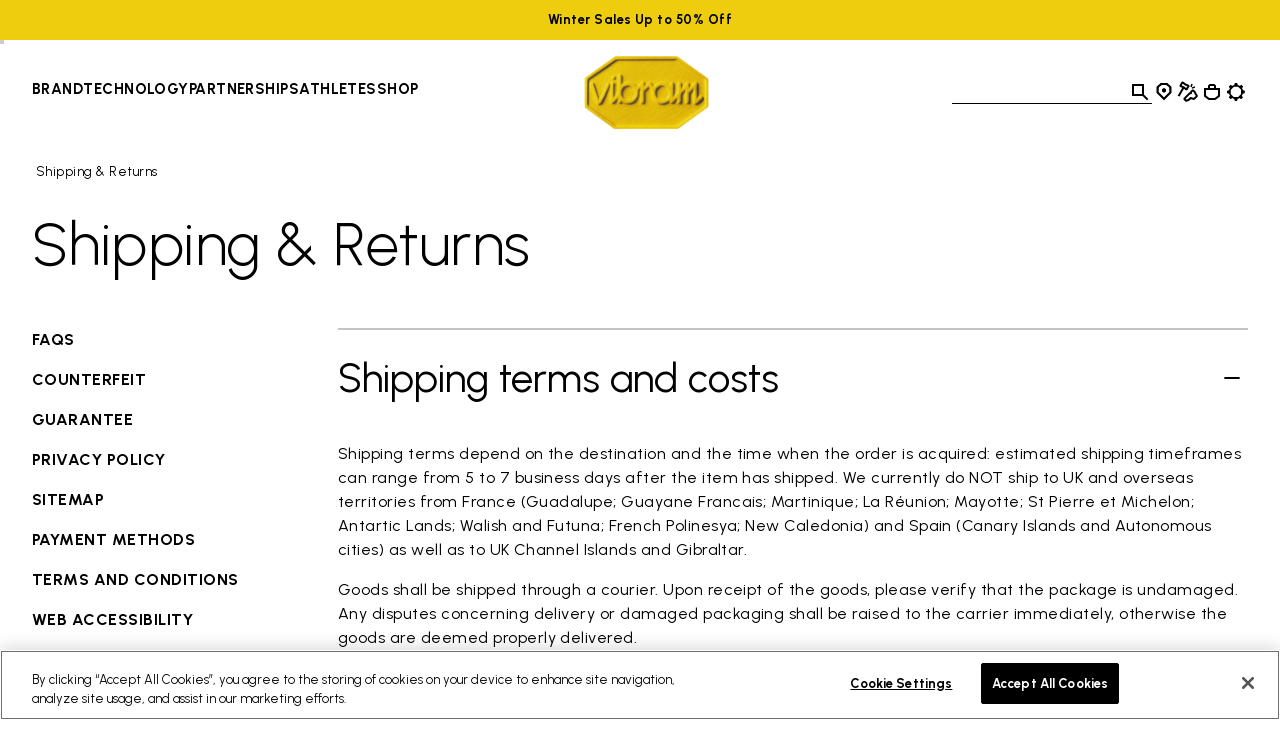

--- FILE ---
content_type: text/html;charset=UTF-8
request_url: https://www.vibram.com/lu/en/support/shipping-returns.html
body_size: 34763
content:

<!DOCTYPE html>



















<html lang="en">
<head>
<!--[if gt IE 9]><!-->
<script>//common/scripts.isml</script>
<script defer type="text/javascript" src="/on/demandware.static/Sites-VibramEU-Site/-/en_LU/v1768838429502/js/main.js"></script>


<!--<![endif]-->
<meta charset="UTF-8"/>
<meta http-equiv="x-ua-compatible" content="ie=edge"/>
<meta name="viewport" content="width=device-width, initial-scale=1"/>





    <title>Shipping Returns | Vibram</title>


<meta name="description" content="Learn about our shipping and return policy on our dedicated page."/>
<meta name="keywords" content="Vibram"/>
<meta property="og:image" content="https://www.vibram.com/on/demandware.static/Sites-VibramEU-Site/-/default/dw2891d4b1/images/vibramlogo.png"/>




    
    
    







    

    
        
<script>
    dataLayer = [{"event":"wSetup","country":"lu","language":"en","channel":"corporate","brand":"vibram","environment":"production","firstLevelCategory":"Support","secondLevelCategory":"Shipping & Returns","thirdLevelCategory":"","loginStatus":"not_logged","userID":"","registrationDate":"not_logged","cartTotalItems":"","wishlistTotalItems":"","customerEmail":"","customerEmail256":"","newCustomer":"","pageType":"others","ss_event_id":"1768839913268.5nqqhjzahuc"}];
</script>
    
    <script>
        window.lineItemCtnrProducts = [];
        window.orderInfo = {};

        (function (w, d, s, l, i) {                    
            w[l] = w[l] || [];
            w[l].push({
                'gtm.start': new Date().getTime(),
                event: 'gtm.js'
            });
            var f = d.getElementsByTagName(s)[0],
                j = d.createElement(s),
                dl = l != 'dataLayer' ? '&l=' + l : '';
            j.async = true;
            j.src =
                'https://www.googletagmanager.com/gtm.js?id=' + i + dl;
            f.parentNode.insertBefore(j, f);
        })
        (window, document, 'script', 'dataLayer', 'GTM-MPXC9C5');
    </script>





    
    
        <script   async   src="https://eu-library.klarnaservices.com/lib.js"   data-client-id="987e9465-61cb-543b-951b-7204eae73d79" ></script>
    





<link rel="icon" type="image/png" href="/on/demandware.static/Sites-VibramEU-Site/-/default/dwfa9867ea/images/favicons/favicon-96x96.png" sizes="96x96" />
<link rel="icon" type="image/svg+xml" href="/on/demandware.static/Sites-VibramEU-Site/-/default/dwda14576e/images/favicons/favicon.svg" />
<link rel="shortcut icon" href="/on/demandware.static/Sites-VibramEU-Site/-/default/dw93a70105/images/favicons/favicon.ico" />
<link rel="apple-touch-icon" href="/on/demandware.static/Sites-VibramEU-Site/-/default/dwba43c869/images/favicons/apple-touch-icon.png" sizes="180x180" />
<meta name="apple-mobile-web-app-title" content="Vibram" />
<link rel="manifest" href="/on/demandware.static/Sites-VibramEU-Site/-/default/dw0a1ecdbe/images/favicons/site.webmanifest" />


<link href="https://fonts.googleapis.com/css2?family=Urbanist:wght@300;400;500;700;800&display=swap" rel="stylesheet"/>

<link rel="stylesheet" href="/on/demandware.static/Sites-VibramEU-Site/-/en_LU/v1768838429502/css/global.css" />

    
        <link rel="stylesheet" href="/on/demandware.static/Sites-VibramEU-Site/-/en_LU/v1768838429502/css/experience.css"/>
    



    <meta name="google-site-verification" content="GZcjwbVdhE9l8rdSoCAFiL9aWKfUUI6Q7nVGJsTVesQ" />



    <meta name="facebook-domain-verification" content="ydwsqygc6d7v9ybu9ssppad8b9umwk" />





<script>window.Resources = {"common":{"global.storename":"Vibram","label.select":"Select","select.option.empty":"select.option.empty","msg.assistive.selected.text":"selected","cta.read.more":"Read More","cta.show.less":"Show Less"},"storeLocator":{"label.no.results":"No results found","label.results.store.singular":"1 Store found near you","label.results.store.plural":"{0} Stores found near you","label.results.cobbler.singular":"1 Shoe Repair Store found near you","label.results.cobbler.plural":"{0} Shoe Repair Stores found near you","cobbler.level.academy":"Vibram Academy","cobbler.level.diamond":"Vibram Diamond Certified","cobbler.technology.title":"by Activity","cobbler.technology.climbing":"CLIMBING","cobbler.technology.trailandrunning":"TRAIL&RUNNING","cobbler.technology.cycling":"CYCLING","cobbler.technology.casual":"CASUAL","cobbler.technology.mountain":"MOUNTAIN SPORTS","cobbler.technology.skitouring":"SKI TOURING","label.social.facebook":"Facebook","label.social.instagram":"Instagram","label.social.website":"Website","label.filters.brands":"by Brands","cobbler.brands.nnormal":"NNormal","cobbler.brands.dainese":"Dainese","cobbler.brands.tecnica":"Tecnica","cobbler.brands.danner":"Danner","cobbler.brands.dolomite":"Dolomite"},"product":{"label.product.item.number":"Item","label.next.image":"Next image","label.previous.image":"Previous image","label.image.current.total":"Image {0} of {1}","region.zoom.scrollable.area":"Scrollable zoomed image area","zoom.level.normal":"100%","zoom.level.enlarged":"200%","trustpilot.reviews.label":"Reviews","trustpilot.reviews.anonymous.user":"Anonymous","trustpilot.reviews.breakdown.5":"Excellent","trustpilot.reviews.breakdown.4":"Great","trustpilot.reviews.breakdown.3":"Average","trustpilot.reviews.breakdown.2":"Poor","trustpilot.reviews.breakdown.1":"Bad","trustpilot.error.loading":"Error loading Trustpilot reviews","trustpilot.reviews.showmore":"Show more reviews"},"forms":{"select.option.empty":"Select an option","state.US.alabama":"state.US.alabama","state.US.alaska":"state.US.alaska","state.US.americansamoa":"state.US.americansamoa","state.US.arizona":"state.US.arizona","state.US.arkansas":"state.US.arkansas","state.US.california":"state.US.california","state.US.colorado":"state.US.colorado","state.US.connecticut":"state.US.connecticut","state.US.delaware":"state.US.delaware","state.US.dc":"state.US.dc","state.US.florida":"state.US.florida","state.US.georgia":"state.US.georgia","state.US.guam":"state.US.guam","state.US.hawaii":"state.US.hawaii","state.US.idaho":"state.US.idaho","state.US.illinois":"state.US.illinois","state.US.indiana":"state.US.indiana","state.US.iowa":"state.US.iowa","state.US.kansas":"state.US.kansas","state.US.kentucky":"state.US.kentucky","state.US.louisiana":"state.US.louisiana","state.US.maine":"state.US.maine","state.US.maryland":"state.US.maryland","state.US.massachusetts":"state.US.massachusetts","state.US.michigan":"state.US.michigan","state.US.minnesota":"state.US.minnesota","state.US.mississippi":"state.US.mississippi","state.US.missouri":"state.US.missouri","state.US.montana":"state.US.montana","state.US.nebraska":"state.US.nebraska","state.US.nevada":"state.US.nevada","state.US.newhampshire":"state.US.newhampshire","state.US.newjersey":"state.US.newjersey","state.US.newmexico":"state.US.newmexico","state.US.newyork":"state.US.newyork","state.US.northcarolina":"state.US.northcarolina","state.US.northdakota":"state.US.northdakota","state.US.ohio":"state.US.ohio","state.US.oklahoma":"state.US.oklahoma","state.US.oregon":"state.US.oregon","state.US.pennsylvania":"state.US.pennsylvania","state.US.puertorico":"state.US.puertorico","state.US.rhodeisland":"state.US.rhodeisland","state.US.southcarolina":"state.US.southcarolina","state.US.southdakota":"state.US.southdakota","state.US.tennessee":"state.US.tennessee","state.US.texas":"state.US.texas","state.US.utah":"state.US.utah","state.US.vermont":"state.US.vermont","state.US.virginislands":"state.US.virginislands","state.US.virginia":"state.US.virginia","state.US.washington":"state.US.washington","state.US.westvirginia":"state.US.westvirginia","state.US.wisconsin":"state.US.wisconsin","state.US.wyoming":"state.US.wyoming","state.US.northernmarianaislands":"state.US.northernmarianaislands","state.US.armedforcesafrica":"state.US.armedforcesafrica","state.US.armedforcesamerica":"state.US.armedforcesamerica","state.US.armedforcescanada":"state.US.armedforcescanada","state.US.armedforceseurope":"state.US.armedforceseurope","state.US.armedforcesmiddleeast":"state.US.armedforcesmiddleeast","state.US.armedforcespacific":"state.US.armedforcespacific","state.US.AE":"state.US.AE","state.US.AA":"state.US.AA","state.US.AP":"state.US.AP","state.US.other":"state.US.other","state.CA.alberta":"state.CA.alberta","state.CA.britishcolumbia":"state.CA.britishcolumbia","state.CA.manitoba":"state.CA.manitoba","state.CA.newbrunswick":"state.CA.newbrunswick","state.CA.newfoundland":"state.CA.newfoundland","state.CA.northwestterritories":"state.CA.northwestterritories","state.CA.novascotia":"state.CA.novascotia","state.CA.nunavut":"state.CA.nunavut","state.CA.ontario":"state.CA.ontario","state.CA.princeedwardisland":"state.CA.princeedwardisland","state.CA.quebec":"state.CA.quebec","state.CA.saskatchewan":"state.CA.saskatchewan","state.CA.yukon":"state.CA.yukon","state.AT.1":"Burgenland","state.AT.2":"Corinthia","state.AT.3":"Lower Austria","state.AT.4":"Upper Austria","state.AT.5":"Salzburg","state.AT.6":"Styria","state.AT.7":"Tyrol","state.AT.8":"Vorarlberg","state.AT.9":"Vienna","state.BE.1":"Antwerp","state.BE.2":"Brabant","state.BE.3":"Hainaut","state.BE.4":"Liege","state.BE.5":"Limburg","state.BE.6":"Luxembourg","state.BE.7":"Namur","state.BE.8":"Oost-Vlaanderen","state.BE.9":"West-Vlaanderen","state.BG.1":"Burgas","state.BG.2":"Grad Sofiya","state.BG.3":"Khaskovo","state.BG.4":"Lovech","state.BG.5":"Montana","state.BG.6":"Plovdiv","state.BG.7":"Ruse","state.BG.8":"Sofiya","state.BG.9":"Varna","state.CZ.1":"Jihocesky","state.CZ.2":"Jihomoravsky","state.CZ.3":"Praha","state.CZ.4":"Severocesky","state.CZ.5":"Severomoravsky","state.CZ.6":"Stredocesky","state.CZ.7":"Vychodocesky","state.CZ.8":"Zapadocesky","state.DE.1":"Schleswig-Holstein","state.DE.2":"Hamburg","state.DE.3":"Lower Saxony","state.DE.4":"Bremen","state.DE.5":"Nrth Rhine Westfalia","state.DE.6":"Hesse","state.DE.7":"Rhineland Palatinate","state.DE.8":"Baden-Wurttemberg","state.DE.9":"Bavaria","state.DE.10":"Saarland","state.DE.11":"Berlin","state.DE.12":"Brandenburg","state.DE.13":"Mecklenburg-Vorpomm.","state.DE.14":"Saxony","state.DE.15":"Saxony-Anhalt","state.DE.16":"Thuringia","state.DK.1":"Copenhagen","state.DK.2":"Århus amt","state.DK.3":"Bornholm amt","state.DK.4":"Frederiksborg amt","state.DK.5":"Fyn amt","state.DK.6":"København amt","state.DK.7":"Nordjylland amt","state.DK.8":"Ribe amt","state.DK.9":"Ringkøbing amt","state.DK.10":"Roskilde amt","state.DK.11":"Sønderjylland amt","state.DK.12":"Storstrøm amt","state.DK.13":"Vejle amt","state.DK.14":"Vestsjælland amt","state.DK.15":"Viborg amt","state.DK.16":"Grønlands amt","state.ES.1":"Alava","state.ES.2":"Albacete","state.ES.3":"Alicante","state.ES.4":"Almeria","state.ES.5":"Avila","state.ES.6":"Badajoz","state.ES.7":"Baleares","state.ES.8":"Barcelona","state.ES.9":"Burgos","state.ES.10":"Caceres","state.ES.11":"Cadiz","state.ES.12":"Castellon","state.ES.13":"Ciudad Real","state.ES.14":"Córdoba","state.ES.15":"La Coruña","state.ES.16":"Cuenca","state.ES.17":"Gerona","state.ES.18":"Granada","state.ES.19":"Guadalajara","state.ES.20":"Guipuzcoa","state.ES.21":"Huelva","state.ES.22":"Huesca","state.ES.23":"Jaen","state.ES.24":"Leon","state.ES.25":"Lerida","state.ES.26":"La Rioja","state.ES.27":"Lugo","state.ES.28":"Madrid","state.ES.29":"Malaga","state.ES.30":"Murcia","state.ES.31":"Navarre","state.ES.32":"Orense","state.ES.33":"Asturias","state.ES.34":"Palencia","state.ES.36":"Pontevedra","state.ES.37":"Salamanca","state.ES.39":"Cantabria","state.ES.40":"Segovia","state.ES.41":"Sevilla","state.ES.42":"Soria","state.ES.43":"Tarragona","state.ES.44":"Teruel","state.ES.45":"Toledo","state.ES.46":"Valencia","state.ES.47":"Valladolid","state.ES.48":"Biscay","state.ES.49":"Zamora","state.ES.50":"Zaragoza","state.FI.1":"Ahvenanmaa","state.FI.2":"Etelä-Suomi","state.FI.3":"Itä-Suomi","state.FI.4":"Lappi","state.FI.5":"Länsi-Suomi","state.FI.6":"Oulu","state.FR.1":"Ain","state.FR.2":"Aisne","state.FR.3":"Allier","state.FR.4":"Alpes (Hte-Provence)","state.FR.5":"Alpes (Hautes)","state.FR.6":"Alpes-Maritimes","state.FR.7":"Ardèche","state.FR.8":"Ardennes","state.FR.9":"Ariège","state.FR.10":"Aube","state.FR.11":"Aude","state.FR.12":"Aveyron","state.FR.13":"Bouches-du-Rhône","state.FR.14":"Calvados","state.FR.15":"Cantal","state.FR.16":"Charente","state.FR.17":"Charente-Maritime","state.FR.18":"Cher","state.FR.19":"Corrèze","state.FR.21":"Côte-d'Or","state.FR.22":"Côtes-d'Armor","state.FR.23":"Creuse","state.FR.24":"Dordogne","state.FR.25":"Doubs","state.FR.26":"Drôme","state.FR.27":"Eure","state.FR.28":"Eure-et-Loir","state.FR.29":"Finistère","state.FR.2A":"Corse-du-Sud","state.FR.2B":"Corse-du-Nord","state.FR.30":"Gard","state.FR.31":"Garonne (Haute)","state.FR.32":"Gers","state.FR.33":"Gironde","state.FR.34":"Hérault","state.FR.35":"Ille-et-Vilaine","state.FR.36":"Indre","state.FR.37":"Indre-et-Loire","state.FR.38":"Isère","state.FR.39":"Jura","state.FR.40":"Landes","state.FR.41":"Loir-et-Cher","state.FR.42":"Loire","state.FR.43":"Loire (Haute)","state.FR.44":"Loire-Atlantique","state.FR.45":"Loiret","state.FR.46":"Lot","state.FR.47":"Lot-et-Garonne","state.FR.48":"Lozère","state.FR.49":"Maine-et-Loire","state.FR.50":"Manche","state.FR.51":"Marne","state.FR.52":"Marne (Haute)","state.FR.53":"Mayenne","state.FR.54":"Meurthe-et-Moselle","state.FR.55":"Meuse","state.FR.56":"Morbihan","state.FR.57":"Moselle","state.FR.58":"Nièvre","state.FR.59":"Nord","state.FR.60":"Oise","state.FR.61":"Orne","state.FR.62":"Pas-de-Calais","state.FR.63":"Puy-de-Dôme","state.FR.64":"Pyrénées-Atlantiques","state.FR.65":"Pyrénées (Hautes)","state.FR.66":"Pyrénées-Orientales","state.FR.67":"Bas-Rhin","state.FR.68":"Haut-Rhin","state.FR.69":"Rhône","state.FR.70":"Saône (Haute)","state.FR.71":"Saône-et-Loire","state.FR.72":"Sarthe","state.FR.73":"Savoie","state.FR.74":"Savoie (Haute)","state.FR.75":"Paris","state.FR.76":"Seine-Maritime","state.FR.77":"Seine-et-Marne","state.FR.78":"Yvelines","state.FR.79":"Sèvres (Deux)","state.FR.80":"Somme","state.FR.81":"Tarn","state.FR.82":"Tarn-et-Garonne","state.FR.83":"Var","state.FR.84":"Vaucluse","state.FR.85":"Vendée","state.FR.86":"Vienne","state.FR.87":"Vienne (Haute)","state.FR.88":"Vosges","state.FR.89":"Yonne","state.FR.90":"Territ.-de-Belfort","state.FR.91":"Essonne","state.FR.92":"Hauts-de-Seine","state.FR.93":"Seine-Saint-Denis","state.FR.94":"Val-de-Marne","state.FR.95":"Val-d'Oise","state.FR.97":"D.O.M.-T.O.M.","state.FR.99":"Hors-France","state.GB.AM":"Armagh","state.GB.AR":"Ards","state.GB.AT":"Antrim","state.GB.BA":"Ballymena","state.GB.BB":"Blackburn","state.GB.BE":"Bedfordshire","state.GB.BF":"Bracknell Forest","state.GB.BH":"Brighton & Hove","state.GB.BK":"Berkshire","state.GB.BL":"Belfast","state.GB.BM":"Bournemouth","state.GB.BN":"Banbridge","state.GB.BO":"Borders","state.GB.BP":"Blackpool","state.GB.BR":"Bristol","state.GB.BS":"Bath&NthEstSomerset","state.GB.BU":"Buckinghamshire","state.GB.BY":"Ballymoney","state.GB.CA":"Cambridgeshire","state.GB.CE":"Central","state.GB.CG":"Craigavon","state.GB.CH":"Cheshire","state.GB.CI":"Coleraine","state.GB.CK":"Cookstown","state.GB.CL":"Clwyd","state.GB.CO":"Cornwall","state.GB.CR":"Carrickfergus","state.GB.CS":"Castlereagh","state.GB.CU":"Cumbria","state.GB.CV":"Cleveland","state.GB.DB":"Derbyshire","state.GB.DF":"Dumfries a. Galloway","state.GB.DG":"Dungannon","state.GB.DL":"Darlington","state.GB.DN":"Down","state.GB.DO":"Dorset","state.GB.DU":"Durham","state.GB.DV":"Devon","state.GB.DY":"Dyfed","state.GB.ER":"East Riding","state.GB.ES":"Essex","state.GB.FI":"Fife","state.GB.FM":"Fermanagh","state.GB.GL":"Gloucestershire","state.GB.GM":"Greater Manchester","state.GB.GR":"Grampian","state.GB.GS":"Sth. Gloucestershire","state.GB.GU":"Gwynedd","state.GB.GW":"Gwent","state.GB.GY":"Gwynedd","state.GB.HA":"Hampshire","state.GB.HI":"Highland","state.GB.HL":"Halton","state.GB.HR":"Hartlepool","state.GB.HT":"Hertfordshire","state.GB.HW":"Hereford and Worcs.","state.GB.IW":"Isle of Wight","state.GB.KE":"Kent","state.GB.KH":"Kingston-upon-Hull","state.GB.LA":"Lancashire","state.GB.LC":"Leicester City","state.GB.LD":"Londonderry","state.GB.LE":"Leicestershire","state.GB.LI":"Lincolnshire","state.GB.LM":"Limavady","state.GB.LO":"Greater London","state.GB.LR":"Larne","state.GB.LS":"Lisburn","state.GB.LT":"Lothian","state.GB.LU":"Luton","state.GB.MA":"Magherafelt","state.GB.MG":"Mid Glamorgan","state.GB.MI":"Middlesbrough","state.GB.MK":"Milton Keynes","state.GB.MO":"Moyle","state.GB.MY":"Merseyside","state.GB.NA":"Newtownabbey","state.GB.NB":"Newbury","state.GB.NC":"Nottingham City","state.GB.ND":"North Down","state.GB.NE":"NthEast Lincolnshire","state.GB.NH":"Northamptonshire","state.GB.NK":"Norfolk","state.GB.NL":"North Lincolnshire","state.GB.NM":"Newry and Mourne","state.GB.NS":"North Somerset","state.GB.NT":"Nottinghamshire","state.GB.NU":"Northumberland","state.GB.OM":"Omagh","state.GB.OR":"Orkney","state.GB.OX":"Oxfordshire","state.GB.PB":"Peterborough","state.GB.PL":"Poole","state.GB.PM":"Portsmouth","state.GB.PO":"Powys","state.GB.PY":"Plymouth","state.GB.RD":"Redcar and Cleveland","state.GB.RE":"Reading","state.GB.RM":"Rochester up. Medway","state.GB.RU":"Rutland","state.GB.SC":"Strathclyde","state.GB.SD":"Southend","state.GB.SE":"East Sussex","state.GB.SG":"South Glamorgan","state.GB.SH":"Shropshire","state.GB.SK":"Suffolk","state.GB.SL":"Shetland","state.GB.SN":"Stockton-on-Tees","state.GB.SO":"Somerset","state.GB.SP":"Southampton","state.GB.SR":"Strabane","state.GB.ST":"Staffordshire","state.GB.SU":"Slough","state.GB.SW":"West Sussex","state.GB.SY":"Surrey","state.GB.TA":"Tayside","state.GB.TD":"Thamesdown","state.GB.TH":"Thurrock","state.GB.TO":"Torbay","state.GB.TW":"Tyne and Wear","state.GB.WA":"Warwickshire","state.GB.WD":"Windsor & Maidenhead","state.GB.WG":"West Glamorgan","state.GB.WI":"Wiltshire","state.GB.WL":"Western Isles","state.GB.WM":"West Midlands","state.GB.WO":"Wokingham","state.GB.WR":"Wrekin","state.GB.WT":"Warrington","state.GB.YK":"York","state.GB.YN":"North Yorkshire","state.GB.YS":"South Yorkshire","state.GB.YW":"West Yorkshire","state.GR.1":"Aitolia kai Akarnan.","state.GR.2":"Akhaia","state.GR.3":"Argolis","state.GR.4":"Arkadhia","state.GR.5":"Arta","state.GR.6":"Attiki","state.GR.7":"Dhodhekanisos","state.GR.8":"Dhrama","state.GR.9":"Evritania","state.GR.10":"Evros","state.GR.11":"Evvoia","state.GR.12":"Florina","state.GR.13":"Fokis","state.GR.14":"Fthiotis","state.GR.15":"Grevena","state.GR.16":"Ilia","state.GR.17":"Imathia","state.GR.18":"Ioannina","state.GR.19":"Iraklion","state.GR.20":"Kardhitsa","state.GR.21":"Kastoria","state.GR.22":"Kavala","state.GR.23":"Kefallinia","state.GR.24":"Kerkira","state.GR.25":"Khalkidhiki","state.GR.26":"Khania","state.GR.27":"Khios","state.GR.28":"Kikladhes","state.GR.29":"Kilkis","state.GR.30":"Korinthia","state.GR.31":"Kozani","state.GR.32":"Lakonia","state.GR.33":"Larisa","state.GR.34":"Lasithi","state.GR.35":"Lesvos","state.GR.36":"Levkas","state.GR.37":"Magnisia","state.GR.38":"Messinia","state.GR.39":"Pella","state.GR.40":"Pieria","state.GR.41":"Piraievs","state.GR.42":"Preveza","state.GR.43":"Rethimni","state.GR.44":"Rodhopi","state.GR.45":"Samos","state.GR.46":"Serrai","state.GR.47":"Thesprotia","state.GR.48":"Thessaloniki","state.GR.49":"Trikala","state.GR.50":"Voiotia","state.GR.51":"Xanthi","state.GR.52":"Zakinthos","state.HR.1":"Bjelovar-Bilogora","state.HR.2":"Stadt Zagreb","state.HR.3":"Dubrovnik-Neretva","state.HR.4":"Istra","state.HR.5":"Karlovac","state.HR.6":"Koprivnica-Krizevci","state.HR.7":"Lika-Senj","state.HR.8":"Medimurje","state.HR.9":"Osijek-Baranja","state.HR.10":"Pozega-Slavonija","state.HR.11":"Primorje-Gorski Kot.","state.HR.12":"Sibenik","state.HR.13":"Sisak-Moslavina","state.HR.14":"Slavonski","state.HR.15":"Brod-Posavina","state.HR.16":"Split-Dalmatia","state.HR.17":"Varazdin","state.HR.18":"Virovitica-Podravina","state.HR.19":"Vukovar-Srijem","state.HR.20":"Zadar-Knin","state.HR.21":"Zagreb","state.HU.1":"Bacs-Kiskun","state.HU.2":"Baranya","state.HU.3":"Bekes","state.HU.4":"Bekescsaba","state.HU.5":"Borsod-Abauj-Zemplen","state.HU.6":"Budapest","state.HU.7":"Csongrad","state.HU.8":"Debrecen","state.HU.9":"Dunaujvaros","state.HU.10":"Eger","state.HU.11":"Fejer","state.HU.12":"Gyor","state.HU.13":"Gyor-Moson-Sopron","state.HU.14":"Hajdu-Bihar","state.HU.15":"Heves","state.HU.16":"Hodmezovasarhely","state.HU.17":"Jasz-Nagykun-Szolnok","state.HU.18":"Kaposvar","state.HU.19":"Kecskemet","state.HU.20":"Komarom-Esztergom","state.HU.21":"Miskolc","state.HU.22":"Nagykanizsa","state.HU.23":"Nograd","state.HU.24":"Nyiregyhaza","state.HU.25":"Pecs","state.HU.26":"Pest","state.HU.27":"Somogy","state.HU.28":"Sopron","state.HU.29":"Szabolcs-Szat.-Bereg","state.HU.30":"Szeged","state.HU.31":"Szekesfehervar","state.HU.32":"Szolnok","state.HU.33":"Szombathely","state.HU.34":"Tatabanya","state.HU.35":"Tolna","state.HU.36":"Vas","state.HU.37":"Veszprem","state.HU.38":"Zala","state.HU.39":"Zalaegerszeg","state.IE.CK":"Cork","state.IE.CL":"Clare","state.IE.CV":"Cavan","state.IE.CW":"Carlow","state.IE.DB":"Dublin","state.IE.DG":"Donegal","state.IE.GW":"Galway","state.IE.KD":"Kildare","state.IE.KK":"Kilkenny","state.IE.KY":"Kerry","state.IE.LF":"Longford","state.IE.LI":"Limerick","state.IE.LM":"Leitrim","state.IE.LS":"Laois","state.IE.LT":"Louth","state.IE.MH":"Monaghan","state.IE.MT":"Meath","state.IE.MY":"Mayo","state.IE.OF":"Offaly","state.IE.RC":"Rosscommon","state.IE.SG":"Sligo","state.IE.TP":"Tipperary","state.IE.WF":"Waterford","state.IE.WK":"Wicklow","state.IE.WM":"Westmeath","state.IE.WX":"Wexford","state.IT.AG":"Agriento","state.IT.AL":"Alessandria","state.IT.AN":"Ancona","state.IT.AO":"Aosta","state.IT.AP":"Ascoli Piceno","state.IT.AQ":"L'Aquila","state.IT.AR":"Arezzo","state.IT.AT":"Asti","state.IT.AV":"Avellino","state.IT.BA":"Bari","state.IT.BG":"Bergamo","state.IT.BI":"Biella","state.IT.BL":"Belluno","state.IT.BN":"Benevento","state.IT.BO":"Bologna","state.IT.BR":"Brindisi","state.IT.BS":"Brescia","state.IT.BT":"Barletta-Andria-Trani","state.IT.BZ":"Bolzano","state.IT.CA":"Cagliari","state.IT.CB":"Campobasso","state.IT.CE":"Caserta","state.IT.CH":"Chieti","state.IT.CI":"Carbonia-Iglesias","state.IT.CL":"Caltanisetta","state.IT.CN":"Cuneo","state.IT.CO":"Como","state.IT.CR":"Cremona","state.IT.CS":"Cosenza","state.IT.CT":"Catania","state.IT.CZ":"Catanzaro","state.IT.EN":"Enna","state.IT.FE":"Ferrara","state.IT.FG":"Foggia","state.IT.FI":"Firenze","state.IT.FM":"Fermo","state.IT.FO":"Forlì","state.IT.FR":"Frosinone","state.IT.GE":"Genova","state.IT.GO":"Gorizia","state.IT.GR":"Grosseto","state.IT.IM":"Imperia","state.IT.IS":"Isernia","state.IT.KR":"Crotone","state.IT.LC":"Lecco","state.IT.LE":"Lecce","state.IT.LI":"Livorno","state.IT.LO":"Lodi","state.IT.LT":"Latina","state.IT.LU":"Lucca","state.IT.MB":"Monza e Brianza","state.IT.MC":"Macerata","state.IT.ME":"Messina","state.IT.MI":"Milano","state.IT.MN":"Mantova","state.IT.MO":"Modena","state.IT.MS":"Massa Carrara","state.IT.MT":"Matera","state.IT.NA":"Napoli","state.IT.NO":"Novara","state.IT.NU":"Nuoro","state.IT.OG":"Ogliastra","state.IT.OR":"Oristano","state.IT.OT":"Olbia-Tempio","state.IT.PA":"Palermo","state.IT.PC":"Piacenza","state.IT.PD":"Padova","state.IT.PE":"Pescara","state.IT.PG":"Perugia","state.IT.PI":"Pisa","state.IT.PN":"Pordenone","state.IT.PO":"Prato","state.IT.PR":"Parma","state.IT.PS":"Pesaro","state.IT.PT":"Pistoia","state.IT.PV":"Pavia","state.IT.PZ":"Potenza","state.IT.RA":"Ravenna","state.IT.RC":"Reggio Calabria","state.IT.RE":"Reggio Emilia","state.IT.RG":"Ragusa","state.IT.RI":"Rieti","state.IT.RM":"Roma","state.IT.RN":"Rimini","state.IT.RO":"Rovigo","state.IT.RV":"Rovigo","state.IT.SA":"Salerno","state.IT.SI":"Siena","state.IT.SO":"Sondrio","state.IT.SP":"La Spezia","state.IT.SR":"Siracusa","state.IT.SS":"Sassari","state.IT.SV":"Savona","state.IT.TA":"Taranto","state.IT.TE":"Teramo","state.IT.TN":"Trento","state.IT.TO":"Torino","state.IT.TP":"Trapani","state.IT.TR":"Terni","state.IT.TS":"Trieste","state.IT.TV":"Treviso","state.IT.UD":"Udine","state.IT.VA":"Varese","state.IT.VB":"Verbano-Cusio-Ossola","state.IT.VC":"Vercelli","state.IT.VE":"Venezia","state.IT.VI":"Vicenza","state.IT.VR":"Verona","state.IT.VS":"Medio Campidano","state.IT.VT":"Viterbo","state.IT.VV":"Vibo Valentia","state.NL.1":"Drenthe","state.NL.2":"Flevoland","state.NL.3":"Friesland","state.NL.4":"Gelderland","state.NL.5":"Groningen","state.NL.6":"Limburg","state.NL.7":"Noord-Brabant","state.NL.8":"Noord-Holland","state.NL.9":"Overijssel","state.NL.10":"Utrecht","state.NL.11":"Zeeland","state.NL.12":"Zuid-Holland","state.PL.1":"Biala Podlaska","state.PL.2":"Bialystok","state.PL.3":"Bielsko Biala","state.PL.4":"Bydgoszcz","state.PL.5":"Chelm","state.PL.6":"Ciechanow","state.PL.7":"Czestochowa","state.PL.8":"Elblag","state.PL.9":"Gdansk","state.PL.10":"Gorzow","state.PL.11":"Jelenia Gora","state.PL.12":"Kalisz","state.PL.13":"Katowice","state.PL.14":"Kielce","state.PL.15":"Konin","state.PL.16":"Koszalin","state.PL.17":"Krakow","state.PL.18":"Krosno","state.PL.19":"Legnica","state.PL.20":"Leszno","state.PL.21":"Lodz","state.PL.22":"Lomza","state.PL.23":"Lublin","state.PL.24":"Nowy Sacz","state.PL.25":"Olsztyn","state.PL.26":"Opole","state.PL.27":"Ostroleka","state.PL.28":"Pila","state.PL.29":"Piotrkow","state.PL.30":"Plock","state.PL.31":"Poznan","state.PL.32":"Przemysl","state.PL.33":"Radom","state.PL.34":"Rzeszow","state.PL.35":"Siedlce","state.PL.36":"Sieradz","state.PL.37":"Skierniewice","state.PL.38":"Slupsk","state.PL.39":"Suwalki","state.PL.40":"Szczecin","state.PL.41":"Tarnobrzeg","state.PL.42":"Tarnow","state.PL.43":"Torun","state.PL.44":"Walbrzych","state.PL.45":"Warszawa","state.PL.46":"Wloclawek","state.PL.47":"Wroclaw","state.PL.48":"Zamosc","state.PL.49":"Zielona Gora","state.PT.10":"Minho-Lima","state.PT.11":"Cávado","state.PT.12":"Ave","state.PT.13":"Grande Porto","state.PT.14":"Tâmega","state.PT.15":"Entre Douro e Vouga","state.PT.16":"Douro","state.PT.17":"Alto Trás-os-Montes","state.PT.20":"Baixo Vouga","state.PT.21":"Baixo Mondego","state.PT.22":"Pinhal Litoral","state.PT.23":"Pinhal Interior N.","state.PT.24":"Pinhal Interior Sul","state.PT.25":"Dão-Lafoes","state.PT.26":"Serra da Estrela","state.PT.27":"Beira Interior Norte","state.PT.28":"Beira Interior Sul","state.PT.29":"Cova da Beira","state.PT.30":"Oeste","state.PT.31":"Grande Lisboa","state.PT.32":"Península de Setúbal","state.PT.33":"Médio Tejo","state.PT.34":"Lezíria do Tejo","state.PT.40":"Alentejo Litoral","state.PT.41":"Alto Alentejo","state.PT.42":"Alentejo Central","state.PT.43":"Baixo Alentejo","state.PT.50":"Algarve","state.PT.60":"Reg. Aut. dos Açores","state.PT.70":"Reg. Aut. da Madeira","state.RO.1":"Alba","state.RO.2":"Arad","state.RO.3":"Arges","state.RO.4":"Bacau","state.RO.5":"Bihor","state.RO.6":"Bistrita-Nasaud","state.RO.7":"Botosani","state.RO.8":"Braila","state.RO.9":"Brasov","state.RO.10":"Bucuresti","state.RO.11":"Buzau","state.RO.12":"Calarasi","state.RO.13":"Caras-Severin","state.RO.14":"Cluj","state.RO.15":"Constanta","state.RO.16":"Covasna","state.RO.17":"Dimbovita","state.RO.18":"Dolj","state.RO.19":"Galati","state.RO.20":"Gorj","state.RO.21":"Giurgiu","state.RO.22":"Harghita","state.RO.23":"Hunedoara","state.RO.24":"Ialomita","state.RO.25":"Iasi","state.RO.26":"Maramures","state.RO.27":"Mehedinti","state.RO.28":"Mures","state.RO.29":"Neamt","state.RO.30":"Olt","state.RO.31":"Prahova","state.RO.32":"Salaj","state.RO.33":"Satu Mare","state.RO.34":"Sibiu","state.RO.35":"Suceava","state.RO.36":"Teleorman","state.RO.37":"Timis","state.RO.38":"Tulcea","state.RO.39":"Vaslui","state.RO.40":"Vilcea","state.RO.41":"Vrancea","state.SE.1":"Blekinge Län","state.SE.2":"Dalarnas Län","state.SE.3":"Gotlands Län","state.SE.4":"Gävleborgs Län","state.SE.5":"Hallands Län","state.SE.6":"Jämtlands Län","state.SE.7":"Jönköpings Län","state.SE.8":"Kalmar Län","state.SE.9":"Kronobergs Län","state.SE.10":"Norrbottens Län","state.SE.11":"Skåne Län","state.SE.12":"Stockholms Län","state.SE.13":"Södermanlands Län","state.SE.14":"Uppsala Län","state.SE.15":"Värmlands Län","state.SE.16":"Västerbottens Län","state.SE.17":"Västernorrlands Län","state.SE.18":"Västmanlands Län","state.SE.19":"Västra Götalands Län","state.SE.20":"Örebro Län","state.SE.21":"Östergötlands Län","state.SI.1":"Ajdovscina","state.SI.2":"Brezice","state.SI.3":"Celje","state.SI.4":"Cerknica","state.SI.5":"Crnomelj","state.SI.6":"Dravograd","state.SI.7":"Gornja Radgona","state.SI.8":"Grosuplje","state.SI.9":"Hrastnik Lasko","state.SI.10":"Idrija","state.SI.11":"Ilirska Bistrica","state.SI.12":"Izola","state.SI.13":"Jesenice","state.SI.14":"Kamnik","state.SI.15":"Kocevje","state.SI.16":"Koper","state.SI.17":"Kranj","state.SI.18":"Krsko","state.SI.19":"Lenart","state.SI.20":"Lendava","state.SI.21":"Litija","state.SI.22":"Ljubljana-Bezigrad","state.SI.23":"Ljubljana-Center","state.SI.24":"Ljubljana-Moste-Polj","state.SI.25":"Ljubljana-Siska","state.SI.26":"Ljubljana-Vic-Rudnik","state.SI.27":"Ljutomer","state.SI.28":"Logatec","state.SI.29":"Maribor","state.SI.30":"Metlika","state.SI.31":"Mozirje","state.SI.32":"Murska Sobota","state.SI.33":"Nova Gorica","state.SI.34":"Novo Mesto","state.SI.35":"Ormoz","state.SI.36":"Pesnica","state.SI.37":"Piran","state.SI.38":"Postojna","state.SI.39":"Ptuj","state.SI.40":"Radlje Ob Dravi","state.SI.41":"Radovljica","state.SI.42":"Ravne Na Koroskem","state.SI.43":"Ribnica","state.SI.44":"Ruse","state.SI.45":"Sentjur Pri Celju","state.SI.46":"Sevnica","state.SI.47":"Sezana","state.SI.48":"Skofja Loka","state.SI.49":"Slovenj Gradec","state.SI.50":"Slovenska Bistrica","state.SI.51":"Slovenske Konjice","state.SI.52":"Smarje Pri Jelsah","state.SI.53":"Tolmin","state.SI.54":"Trbovlje","state.SI.55":"Trebnje","state.SI.56":"Trzic","state.SI.57":"Velenje","state.SI.58":"Vrhnika","state.SI.59":"Zagorje Ob Savi","state.SI.60":"Zalec","state.SK.1":"Bratislava","state.SK.2":"Zapadoslovensky","state.SK.3":"Stredoslovensky","state.SK.4":"Vychodoslovensky","state.SK.5":"Vychodoslovensky","state.EE.1":"Laine Janes","state.EE.37":"Harjumaa","state.EE.39":"Hiiumaa","state.EE.44":"Ida","state.EE.49":"Jõgevamaa","state.EE.51":"Järvamaa","state.EE.57":"Läänemaa","state.EE.59":"Lääne","state.EE.65":"Põlvamaa","state.EE.67":"Pärnumaa","state.EE.70":"Raplamaa","state.EE.74":"Saaremaa","state.EE.78":"Tartumaa","state.EE.82":"Valgamaa","state.EE.84":"Viljandimaa","state.EE.86":"Võrumaa","state.LT.AL":"Alytaus","state.LT.KL":"Klaipėdos","state.LT.KU":"Kauno","state.LT.MR":"Marijampolės","state.LT.PN":"Panevėžio","state.LT.SA":"Šiaulių","state.LT.TA":"Tauragės","state.LT.TE":"Telšių","state.LT.UT":"Utenos","state.LT.VL":"Vilniaus","state.LU.1":"Capellen","state.LU.2":"Diekirch","state.LU.3":"Echternach","state.LU.4":"Esch an der Alzette","state.LU.5":"Grevenmacher","state.LU.6":"Luxemburg","state.LU.7":"Mersch","state.LU.8":"Redingen","state.LU.9":"Remich","state.LU.10":"Vianden","state.LU.11":"Wiltz","state.LV.001":"Aglonas","state.LV.002":"Aizkraukles","state.LV.003":"Aizputes","state.LV.004":"Aknīstes","state.LV.005":"Alojas","state.LV.006":"Alsungas","state.LV.007":"Alūksnes","state.LV.008":"Amatas","state.LV.009":"Apes","state.LV.010":"Auces","state.LV.011":"Ādažu","state.LV.012":"Babītes","state.LV.013":"Baldones","state.LV.014":"Baltinavas","state.LV.015":"Balvu","state.LV.016":"Bauskas","state.LV.017":"Beverīnas","state.LV.018":"Brocēnu","state.LV.019":"Burtnieku","state.LV.020":"Carnikavas","state.LV.021":"Cesvaines","state.LV.022":"Cēsu","state.LV.023":"Ciblas","state.LV.024":"Dagdas","state.LV.025":"Daugavpils","state.LV.026":"Dobeles","state.LV.027":"Dundagas","state.LV.028":"Durbes","state.LV.029":"Engures","state.LV.030":"Ērgļu","state.LV.031":"Garkalnes","state.LV.032":"Grobiņas","state.LV.033":"Gulbenes","state.LV.034":"Iecavas","state.LV.035":"Ikšķiles","state.LV.036":"Ilūkstes","state.LV.037":"Inčukalna","state.LV.038":"Jaunjelgavas","state.LV.039":"Jaunpiebalgas","state.LV.040":"Jaunpils","state.LV.041":"Jelgavas","state.LV.042":"Jēkabpils","state.LV.043":"Kandavas","state.LV.044":"Kārsavas","state.LV.045":"Kocēnu","state.LV.046":"Kokneses","state.LV.047":"Krāslavas","state.LV.048":"Krimuldas","state.LV.049":"Krustpils","state.LV.050":"Kuldīgas","state.LV.051":"Ķeguma","state.LV.052":"Ķekavas","state.LV.053":"Lielvārdes","state.LV.054":"Limbažu","state.LV.055":"Līgatnes","state.LV.056":"Līvānu","state.LV.057":"Lubānas","state.LV.058":"Ludzas","state.LV.059":"Madonas","state.LV.060":"Mazsalacas","state.LV.061":"Mālpils","state.LV.062":"Mārupes","state.LV.063":"Mērsraga","state.LV.064":"Naukšēnu","state.LV.065":"Neretas","state.LV.066":"Nīcas","state.LV.067":"Ogres","state.LV.068":"Olaines","state.LV.069":"Ozolnieku","state.LV.070":"Pārgaujas","state.LV.071":"Pāvilostas","state.LV.072":"Pļaviņu","state.LV.073":"Preiļu","state.LV.074":"Priekules","state.LV.075":"Priekuļu","state.LV.076":"Raunas","state.LV.077":"Rēzeknes","state.LV.078":"Riebiņu","state.LV.079":"Rojas","state.LV.080":"Ropažu","state.LV.081":"Rucavas","state.LV.082":"Rugāju","state.LV.083":"Rundāles","state.LV.084":"Rūjienas","state.LV.085":"Salas","state.LV.086":"Salacgrīvas","state.LV.087":"Salaspils","state.LV.088":"Saldus","state.LV.089":"Saulkrastu","state.LV.090":"Sējas","state.LV.091":"Siguldas","state.LV.092":"Skrīveru","state.LV.093":"Skrundas","state.LV.094":"Smiltenes","state.LV.095":"Stopiņu","state.LV.096":"Strenču","state.LV.097":"Talsu","state.LV.098":"Tērvetes","state.LV.099":"Tukuma","state.LV.100":"Vaiņodes","state.LV.101":"Valkas","state.LV.102":"Varakļānu","state.LV.103":"Vārkavas","state.LV.104":"Vecpiebalgas","state.LV.105":"Vecumnieku","state.LV.106":"Ventspils","state.LV.107":"Viesītes","state.LV.108":"Viļakas","state.LV.109":"Viļānu","state.LV.110":"Zilupes","state.LV.DGV":"Daugavpils","state.LV.JKB":"Jēkabpils","state.LV.JUR":"Jūrmala","state.LV.LPX":"Liepāja","state.LV.REZ":"Rēzekne","state.LV.RIX":"Rīga","state.LV.VEN":"Ventspils","state.LV.VMR":"Valmiera","state.MT.01":"Attard","state.MT.02":"Balzan","state.MT.03":"Birgu","state.MT.04":"Birkirkara","state.MT.05":"Birżebbuġa","state.MT.06":"Bormla","state.MT.07":"Dingli","state.MT.08":"Fgura","state.MT.09":"Floriana","state.MT.10":"Fontana","state.MT.11":"Gudja","state.MT.12":"Gżira","state.MT.13":"Għajnsielem","state.MT.14":"Għarb","state.MT.15":"Għargħur","state.MT.16":"Għasri","state.MT.17":"Għaxaq","state.MT.18":"Ħamrun","state.MT.19":"Iklin","state.MT.20":"Isla","state.MT.21":"Kalkara","state.MT.22":"Kerċem","state.MT.23":"Kirkop","state.MT.24":"Lija","state.MT.25":"Luqa","state.MT.26":"Marsa","state.MT.27":"Marsaskala","state.MT.28":"Marsaxlokk","state.MT.29":"Mdina","state.MT.30":"Mellieħa","state.MT.31":"Mġarr","state.MT.32":"Mosta","state.MT.33":"Mqabba","state.MT.34":"Msida","state.MT.35":"Mtarfa","state.MT.36":"Munxar","state.MT.37":"Nadur","state.MT.38":"Naxxar","state.MT.39":"Paola","state.MT.40":"Pembroke","state.MT.41":"Pietà","state.MT.42":"Qala","state.MT.43":"Qormi","state.MT.44":"Qrendi","state.MT.45":"Rabat Gozo","state.MT.46":"Rabat Malta","state.MT.47":"Safi","state.MT.48":"Saint Julian's","state.MT.49":"Saint John","state.MT.50":"Saint Lawrence","state.MT.51":"Saint Paul's Bay","state.MT.52":"Sannat","state.MT.53":"Saint Lucia's","state.MT.54":"Santa Venera","state.MT.55":"Siġġiewi","state.MT.56":"Sliema","state.MT.57":"Swieqi","state.MT.58":"Ta' Xbiex","state.MT.59":"Tarxien","state.MT.60":"Valletta","state.MT.61":"Xagħra","state.MT.62":"Xewkija","state.MT.63":"Xgħajra","state.MT.64":"Żabbar","state.MT.65":"Żebbuġ Gozo","state.MT.66":"Żebbuġ Malta","state.MT.67":"Żejtun","state.MT.68":"Żurrieq"},"cart":{"placholder.text.promo.code.input":"Enter Your Discount Code","placholder.text.promo.code.input.short":"Coupon code","error.product.limit.reached":"Quantity limit for {0} is {1}. Please edit cart below and check out again."},"login":{"login.title":"LOGIN"},"registration":{"registration.title":"SIGN UP"},"newsletter":{"newsletter.label.email.not.valid":"Please enter a valid email address","newsletter.label.privacy.not.accepted":"Please accept the privacy policy to continue","newsletter.subscription.failure":"An error occurred during subscription"}};</script>
<script>window.Icons = {"logo":"/on/demandware.static/Sites-VibramEU-Site/-/en_LU/v1768838429502/images/sprite.svg#logo","arrow-right":"/on/demandware.static/Sites-VibramEU-Site/-/en_LU/v1768838429502/images/sprite.svg#arrow-right","close":"/on/demandware.static/Sites-VibramEU-Site/-/en_LU/v1768838429502/images/sprite.svg#close","facebook":"/on/demandware.static/Sites-VibramEU-Site/-/en_LU/v1768838429502/images/sprite.svg#facebook","instagram":"/on/demandware.static/Sites-VibramEU-Site/-/en_LU/v1768838429502/images/sprite.svg#instagram","website":"/on/demandware.static/Sites-VibramEU-Site/-/en_LU/v1768838429502/images/sprite.svg#website","technology-arctic":"/on/demandware.static/Sites-VibramEU-Site/-/en_LU/v1768838429502/images/sprite.svg#technology-arctic","technology-litebase":"/on/demandware.static/Sites-VibramEU-Site/-/en_LU/v1768838429502/images/sprite.svg#technology-litebase","technology-freeclimbing":"/on/demandware.static/Sites-VibramEU-Site/-/en_LU/v1768838429502/images/sprite.svg#technology-freeclimbing","technology-skitouring":"/on/demandware.static/Sites-VibramEU-Site/-/en_LU/v1768838429502/images/sprite.svg#technology-skitouring"};</script>
<script>window.SitePreferences = {"google":{"mapAPI":null}};</script>
<script>window.Urls = {"cart":"/lu/en/checkout/shopping-cart","orders":"/lu/en/account/order-history","stores_sprite":"/on/demandware.static/Sites-VibramEU-Site/-/default/dw1d730983/images/stores_sprite.svg","cobblers_sprite":"/on/demandware.static/Sites-VibramEU-Site/-/default/dwa3effd97/images/cobblers_sprite.svg"};</script>
<script>window.CurrencyFormat = {"name":"Euro","code":"EUR","symbol":"€","fractionDigits":2};</script>


<script>
    window.gRecaptchaHandler = { instanceType : "2" };
    document.addEventListener('DOMContentLoaded', () => {
        $('<script/>', { type: 'text/javascript', src: 'https://www.google.com/recaptcha/api.js?hl=en', defer: true, async: true }).appendTo('head');
    });
</script>

<script type="application/javascript">
window.lazySizesConfig = {
init: false // Do not change this, it will be initialized via lazyLoad.js
};
window.lazyLoadConfig = {
precision: 10,
selector: '.lazy__wrapper'
};
</script>

<link rel="stylesheet" href="/on/demandware.static/Sites-VibramEU-Site/-/en_LU/v1768838429502/css/lazy-load.css" />
<script type="application/javascript">
window.imageTransformationConfigs = {
sampleImageURL: "null",
transformationBaseURL: "https://www.vibram.com/dw/image/v2/AAWR_PRD"
}
</script>
<script type="application/javascript" src="/on/demandware.static/Sites-VibramEU-Site/-/en_LU/v1768838429502/js/lazyLoad.js"></script>

<script>
    window.gRecaptchaHandler = { instanceType : "2" };
    document.addEventListener('DOMContentLoaded', () => {
        $('<script/>', { type: 'text/javascript', src: 'https://www.google.com/recaptcha/api.js', defer: true, async: true }).appendTo('head');
    });
</script>














<link rel="alternate" hreflang="it-it" href="https://www.vibram.com/it/support/shipping-returns.html" />















<link rel="alternate" hreflang="it-mt" href="https://www.vibram.com/mt/support/shipping-returns.html" />








<link rel="alternate" hreflang="en-mt" href="https://www.vibram.com/mt/en/support/shipping-returns.html" />








<link rel="alternate" hreflang="de-de" href="https://www.vibram.com/de/support/shipping-returns.html" />















<link rel="alternate" hreflang="de-at" href="https://www.vibram.com/at/support/shipping-returns.html" />















<link rel="alternate" hreflang="fr-fr" href="https://www.vibram.com/fr/support/shipping-returns.html" />















<link rel="alternate" hreflang="fr-lu" href="https://www.vibram.com/lu/fr/support/shipping-returns.html" />








<link rel="alternate" hreflang="en-lu" href="https://www.vibram.com/lu/en/support/shipping-returns.html" />








<link rel="alternate" hreflang="fr-be" href="https://www.vibram.com/be/support/shipping-returns.html" />















<link rel="alternate" hreflang="es-es" href="https://www.vibram.com/es/support/shipping-returns.html" />















<link rel="alternate" hreflang="en-pt" href="https://www.vibram.com/pt/support/shipping-returns.html" />








<link rel="alternate" hreflang="en-bg" href="https://www.vibram.com/bg/support/shipping-returns.html" />








<link rel="alternate" hreflang="en-hr" href="https://www.vibram.com/hr/support/shipping-returns.html" />








<link rel="alternate" hreflang="en-cz" href="https://www.vibram.com/cz/support/shipping-returns.html" />








<link rel="alternate" hreflang="en-dk" href="https://www.vibram.com/dk/support/shipping-returns.html" />








<link rel="alternate" hreflang="en-ee" href="https://www.vibram.com/ee/support/shipping-returns.html" />








<link rel="alternate" hreflang="en-fi" href="https://www.vibram.com/fi/support/shipping-returns.html" />








<link rel="alternate" hreflang="en-gr" href="https://www.vibram.com/gr/support/shipping-returns.html" />








<link rel="alternate" hreflang="en-hu" href="https://www.vibram.com/hu/support/shipping-returns.html" />








<link rel="alternate" hreflang="en-ie" href="https://www.vibram.com/ie/support/shipping-returns.html" />








<link rel="alternate" hreflang="en-lv" href="https://www.vibram.com/lv/support/shipping-returns.html" />








<link rel="alternate" hreflang="en-lt" href="https://www.vibram.com/lt/support/shipping-returns.html" />








<link rel="alternate" hreflang="en-nl" href="https://www.vibram.com/nl/support/shipping-returns.html" />








<link rel="alternate" hreflang="en-pl" href="https://www.vibram.com/pl/support/shipping-returns.html" />








<link rel="alternate" hreflang="en-ro" href="https://www.vibram.com/ro/support/shipping-returns.html" />








<link rel="alternate" hreflang="en-sk" href="https://www.vibram.com/sk/support/shipping-returns.html" />








<link rel="alternate" hreflang="en-si" href="https://www.vibram.com/si/support/shipping-returns.html" />








<link rel="alternate" hreflang="en-se" href="https://www.vibram.com/se/support/shipping-returns.html" />








<link rel="alternate" hreflang="en-sm" href="https://www.vibram.com/rw/support/shipping-returns.html" />








<link rel="alternate" hreflang="zh-cn" href="https://www.vibram.com/cn/support/shipping-returns.html" />















<link rel="alternate" hreflang="ko-kr" href="https://www.vibram.com/kr/support/shipping-returns.html" />















<link rel="alternate" hreflang="en-us" href="https://www.vibram.com/us/support/shipping-returns.html" />








<link rel="alternate" hreflang="ja-jp" href="https://www.vibram.com/jp/support/shipping-returns.html" />















<link rel="alternate" hreflang="en-gb" href="https://www.vibram.com/uk/support/shipping-returns.html" />








<link rel="alternate" hreflang="it-ch" href="https://www.vibram.com/ch/support/shipping-returns.html" />








<link rel="alternate" hreflang="de-ch" href="https://www.vibram.com/ch/de/support/shipping-returns.html" />








<link rel="alternate" hreflang="fr-ch" href="https://www.vibram.com/ch/fr/support/shipping-returns.html" />








<link rel="alternate" hreflang="en-no" href="https://www.vibram.com/no/support/shipping-returns.html" />








<link rel="alternate" hreflang="en-ca" href="https://www.vibram.com/ca/support/shipping-returns.html" />








<link rel="alternate" hreflang="fr-ca" href="https://www.vibram.com/ca/fr/support/shipping-returns.html" />







<link rel="canonical" href="https://www.vibram.com/lu/en/support/shipping-returns.html"/>
















    <script src="//widget.trustpilot.com/bootstrap/v5/tp.widget.bootstrap.min.js"></script>


<script type="application/ld+json">
    {
      "@context": "https://schema.org",
      "@type": "Organization",
      "url": "https://www.vibram.com",
      "logo": "https://www.vibram.com/on/demandware.static/Sites-VibramEU-Site/-/default/dw2891d4b1/images/vibramlogo.png"
    }
</script>


<script type="text/javascript">//<!--
/* <![CDATA[ (head-active_data.js) */
var dw = (window.dw || {});
dw.ac = {
    _analytics: null,
    _events: [],
    _category: "",
    _searchData: "",
    _anact: "",
    _anact_nohit_tag: "",
    _analytics_enabled: "true",
    _timeZone: "Europe/Rome",
    _capture: function(configs) {
        if (Object.prototype.toString.call(configs) === "[object Array]") {
            configs.forEach(captureObject);
            return;
        }
        dw.ac._events.push(configs);
    },
	capture: function() { 
		dw.ac._capture(arguments);
		// send to CQ as well:
		if (window.CQuotient) {
			window.CQuotient.trackEventsFromAC(arguments);
		}
	},
    EV_PRD_SEARCHHIT: "searchhit",
    EV_PRD_DETAIL: "detail",
    EV_PRD_RECOMMENDATION: "recommendation",
    EV_PRD_SETPRODUCT: "setproduct",
    applyContext: function(context) {
        if (typeof context === "object" && context.hasOwnProperty("category")) {
        	dw.ac._category = context.category;
        }
        if (typeof context === "object" && context.hasOwnProperty("searchData")) {
        	dw.ac._searchData = context.searchData;
        }
    },
    setDWAnalytics: function(analytics) {
        dw.ac._analytics = analytics;
    },
    eventsIsEmpty: function() {
        return 0 == dw.ac._events.length;
    }
};
/* ]]> */
// -->
</script>
<script type="text/javascript">//<!--
/* <![CDATA[ (head-cquotient.js) */
var CQuotient = window.CQuotient = {};
CQuotient.clientId = 'aawr-VibramEU';
CQuotient.realm = 'AAWR';
CQuotient.siteId = 'VibramEU';
CQuotient.instanceType = 'prd';
CQuotient.locale = 'en_LU';
CQuotient.fbPixelId = '__UNKNOWN__';
CQuotient.activities = [];
CQuotient.cqcid='';
CQuotient.cquid='';
CQuotient.cqeid='';
CQuotient.cqlid='';
CQuotient.apiHost='api.cquotient.com';
/* Turn this on to test against Staging Einstein */
/* CQuotient.useTest= true; */
CQuotient.useTest = ('true' === 'false');
CQuotient.initFromCookies = function () {
	var ca = document.cookie.split(';');
	for(var i=0;i < ca.length;i++) {
	  var c = ca[i];
	  while (c.charAt(0)==' ') c = c.substring(1,c.length);
	  if (c.indexOf('cqcid=') == 0) {
		CQuotient.cqcid=c.substring('cqcid='.length,c.length);
	  } else if (c.indexOf('cquid=') == 0) {
		  var value = c.substring('cquid='.length,c.length);
		  if (value) {
		  	var split_value = value.split("|", 3);
		  	if (split_value.length > 0) {
			  CQuotient.cquid=split_value[0];
		  	}
		  	if (split_value.length > 1) {
			  CQuotient.cqeid=split_value[1];
		  	}
		  	if (split_value.length > 2) {
			  CQuotient.cqlid=split_value[2];
		  	}
		  }
	  }
	}
}
CQuotient.getCQCookieId = function () {
	if(window.CQuotient.cqcid == '')
		window.CQuotient.initFromCookies();
	return window.CQuotient.cqcid;
};
CQuotient.getCQUserId = function () {
	if(window.CQuotient.cquid == '')
		window.CQuotient.initFromCookies();
	return window.CQuotient.cquid;
};
CQuotient.getCQHashedEmail = function () {
	if(window.CQuotient.cqeid == '')
		window.CQuotient.initFromCookies();
	return window.CQuotient.cqeid;
};
CQuotient.getCQHashedLogin = function () {
	if(window.CQuotient.cqlid == '')
		window.CQuotient.initFromCookies();
	return window.CQuotient.cqlid;
};
CQuotient.trackEventsFromAC = function (/* Object or Array */ events) {
try {
	if (Object.prototype.toString.call(events) === "[object Array]") {
		events.forEach(_trackASingleCQEvent);
	} else {
		CQuotient._trackASingleCQEvent(events);
	}
} catch(err) {}
};
CQuotient._trackASingleCQEvent = function ( /* Object */ event) {
	if (event && event.id) {
		if (event.type === dw.ac.EV_PRD_DETAIL) {
			CQuotient.trackViewProduct( {id:'', alt_id: event.id, type: 'raw_sku'} );
		} // not handling the other dw.ac.* events currently
	}
};
CQuotient.trackViewProduct = function(/* Object */ cqParamData){
	var cq_params = {};
	cq_params.cookieId = CQuotient.getCQCookieId();
	cq_params.userId = CQuotient.getCQUserId();
	cq_params.emailId = CQuotient.getCQHashedEmail();
	cq_params.loginId = CQuotient.getCQHashedLogin();
	cq_params.product = cqParamData.product;
	cq_params.realm = cqParamData.realm;
	cq_params.siteId = cqParamData.siteId;
	cq_params.instanceType = cqParamData.instanceType;
	cq_params.locale = CQuotient.locale;
	
	if(CQuotient.sendActivity) {
		CQuotient.sendActivity(CQuotient.clientId, 'viewProduct', cq_params);
	} else {
		CQuotient.activities.push({activityType: 'viewProduct', parameters: cq_params});
	}
};
/* ]]> */
// -->
</script>




</head>
<body class="default-scroll">


    <!-- Google Tag Manager (noscript) -->
    <noscript>
        <iframe src="https://www.googletagmanager.com/ns.html?id=GTM-MPXC9C5"
            height="0" width="0" style="display:none;visibility:hidden">
        </iframe>
    </noscript>
    <!-- End Google Tag Manager (noscript) -->




<div class="page" data-action="Page-Show" data-querystring="cid=shipping-returns" >



















<a href="#maincontent" class="skip" aria-label="Skip to main content">Skip to main content</a>
<a href="#footercontent" class="skip" aria-label="Skip to footer content">Skip to footer content</a>



    <div class="header-banner-promo js-header-banner-promo"></div>
    
	 


	



<div class="html-slot-container">
    
        
            
                <a class="slotcontent--link" href="https://www.vibram.com/shop/sales-1" target="">
                    <strong>Winter Sales Up to 50% Off</strong>
                </a>
            
        
    
</div>

 
	



    <div class="main-header main-header--for-sticky-space">
        <picture class="picture">
    
    
        <source srcset="/on/demandware.static/Sites-VibramEU-Site/-/default/dwb58f1169/images/logo.png" media="(min-width: 992px)" />
    

    <img class="image" src="/on/demandware.static/Sites-VibramEU-Site/-/default/dw36cc8820/images/logo-sm.png" alt="" />
</picture>

    </div>

<header class="main-header js-header main-header--bg-transparent">
    <div class="main-header__nav">
        
            



















<nav class="main-menu d-none d-lg-block js-menu">
    <div class="menu-navigation d-lg-none">
        <button class="menu-navigation__btn menu-navigation__btn--back btn btn-icon btn-icon--large d-none js-back-menu" type="button" aria-label="header.menu.label.back" tabindex="0">
            <i class="isicon isicon--back-arrow menu__icon menu__icon--back-arrow " style="width: 24px; height: 24px; line-height: 24px;" aria-hidden="true">
    
    <svg role="img" aria-hidden="true">
        <use xlink:href="/on/demandware.static/Sites-VibramEU-Site/-/en_LU/v1768838429502/images/sprite.svg#back-arrow"></use>
    </svg>
</i>

        </button>
        <button class="menu-navigation__btn menu-navigation__btn--close btn btn-icon btn-icon--large js-close-menu" type="button" aria-label="close" tabindex="0">
            <i class="isicon isicon--close menu__icon menu__icon--close " style="width: 24px; height: 24px; line-height: 24px;" aria-hidden="true">
    
    <svg role="img" aria-hidden="true">
        <use xlink:href="/on/demandware.static/Sites-VibramEU-Site/-/en_LU/v1768838429502/images/sprite.svg#close"></use>
    </svg>
</i>

        </button>
    </div>
    <div class="menu-group" role="navigation" tabindex="0">
        <ul class="menu menu--first-level" tabindex="0">
    
        

        
        
            
        

        <li class="menu__item menu__item--first-level" data-level="1" tabindex="0">
            
            <div
                class="d-lg-none menu__cta menu__cta--first-level menu__cta--has-arrow js-toggle-menu"
                role="button"
                aria-haspopup="dialog" aria-controls="menu-brand"
            >
                
                    <i class="isicon isicon--arrow menu__icon menu__icon--arrow menu__icon--first-level " style="width: 24px; height: 24px; line-height: 24px;" aria-hidden="true">
    
    <svg role="img" aria-hidden="true">
        <use xlink:href="/on/demandware.static/Sites-VibramEU-Site/-/en_LU/v1768838429502/images/sprite.svg#arrow"></use>
    </svg>
</i>

                
                Brand
            </div>

            
                <button
                    class="d-none d-lg-block menu__cta menu__cta--first-level menu__cta--has-arrow js-toggle-menu"
                    aria-haspopup="dialog" aria-controls="menu-brand"
                >
                    
                        <i class="isicon isicon--arrow menu__icon menu__icon--arrow menu__icon--first-level " style="width: 24px; height: 24px; line-height: 24px;" aria-hidden="true">
    
    <svg role="img" aria-hidden="true">
        <use xlink:href="/on/demandware.static/Sites-VibramEU-Site/-/en_LU/v1768838429502/images/sprite.svg#arrow"></use>
    </svg>
</i>

                    
                    Brand
                </button>
            

            
                <div id="menu-brand" class="menu__data menu__data--first-level" role="dialog" aria-expanded="false">
                    
                        
                        <a href="https://www.vibram.com/lu/en/products/br_our_brand.html" class="menu__show-all menu__show-all--first-level"
                            aria-label="Go to Brand">
                        Our Brand
                        </a>
                    

                    
    <ul class="menu menu--second-level">
        
            <li class="menu__item menu__item--second-level js-menu-item" data-level="2">
                

                
                
                    
                        
                    
                

                
                    <a href="https://www.vibram.com/lu/en/brand/br_heritage.html" class="menu__cta menu__cta--second-level" aria-label="Go to Vibram's Heritage">Vibram's Heritage</a>
                
                
            </li>
        
            <li class="menu__item menu__item--second-level js-menu-item" data-level="2">
                

                
                
                    
                        
                    
                

                
                    <button class="d-lg-none menu__cta menu__cta--second-level menu__cta--has-arrow js-toggle-menu" type="button" aria-controls="menu__data--products">
                        <i class="isicon isicon--arrow menu__icon menu__icon--arrow menu__icon--second-level " style="width: 24px; height: 24px; line-height: 24px;" aria-hidden="true">
    
    <svg role="img" aria-hidden="true">
        <use xlink:href="/on/demandware.static/Sites-VibramEU-Site/-/en_LU/v1768838429502/images/sprite.svg#arrow"></use>
    </svg>
</i>

                        Products
                    </button>
                    <div class="d-flex">
                        <a
                            class="d-none d-lg-flex menu__cta menu__cta--second-level menu__cta--has-arrow js-toggle-menu"
                            href="https://www.vibram.com/lu/en/products"
                            aria-label="Discover all Products" aria-controls="menu__data--products">
                            <i class="isicon isicon--arrow menu__icon menu__icon--arrow menu__icon--second-level " style="width: 24px; height: 24px; line-height: 24px;" aria-hidden="true">
    
    <svg role="img" aria-hidden="true">
        <use xlink:href="/on/demandware.static/Sites-VibramEU-Site/-/en_LU/v1768838429502/images/sprite.svg#arrow"></use>
    </svg>
</i>

                            Products
                        </a>
                        <button aria-label="Products" aria-haspopup="dialog" class="sr-only sr-only-focusable menu__cta menu__cta--second-level menu__cta--has-arrow js-toggle-menu menu__cta--second-level--accessibility" type="button" aria-controls="menu__data--products">
                            <i class="isicon isicon--arrow menu__icon menu__icon--arrow menu__icon--second-level " style="width: 24px; height: 24px; line-height: 24px;" aria-hidden="true">
    
    <svg role="img" aria-hidden="true">
        <use xlink:href="/on/demandware.static/Sites-VibramEU-Site/-/en_LU/v1768838429502/images/sprite.svg#arrow"></use>
    </svg>
</i>

                        </button>
                    </div>
                
                
                    <div id="menu__data--products" class="menu__data menu__data--second-level js-menu-data" aria-expanded="false">
                        

                        
                        
                            <a href="https://www.vibram.com/lu/en/products" class="menu__show-all menu__show-all--second-level d-flex align-items-center gap-3">
                                <i class="isicon isicon--arrow menu__icon menu__icon--arrow menu__icon--third-level d-none d-lg-block " style="width: 24px; height: 24px; line-height: 24px;" aria-hidden="true">
    
    <svg role="img" aria-hidden="true">
        <use xlink:href="/on/demandware.static/Sites-VibramEU-Site/-/en_LU/v1768838429502/images/sprite.svg#arrow"></use>
    </svg>
</i>

                                Discover All Products
                            </a>
                        

                        
    
    
        
    

    <ul class="menu menu--third-level">
        
            <li class="menu__item menu__item--third-level">
                <a href="https://www.vibram.com/lu/en/products/br_our_brand.html" class="menu__cta menu__cta--third-level" aria-label="Go to Products">Outsole and SoleSystem</a>
            </li>
        
            <li class="menu__item menu__item--third-level">
                <a href="https://www.vibram.com/lu/en/products/FiveFingers_1.html" class="menu__cta menu__cta--third-level" aria-label="Go to Products">FiveFingers</a>
            </li>
        
            <li class="menu__item menu__item--third-level">
                <a href="https://www.vibram.com/lu/en/brand/campaigns/br_repair_if_you_care.html" class="menu__cta menu__cta--third-level" aria-label="Go to Products">Vibram Repair</a>
            </li>
        
            <li class="menu__item menu__item--third-level">
                <a href="https://www.vibram.com/lu/en/products/VFF_Scramkey.html" class="menu__cta menu__cta--third-level" aria-label="Go to Products">Scramkey</a>
            </li>
        
            <li class="menu__item menu__item--third-level">
                <a href="https://www.vibram.com/lu/en/products/Star_Crack_Glove.html" class="menu__cta menu__cta--third-level" aria-label="Go to Products">Star Crack Glove</a>
            </li>
        
            <li class="menu__item menu__item--third-level">
                <a href="https://www.vibram.com/lu/en/products/XS_ROAD_CLEAT.html" class="menu__cta menu__cta--third-level" aria-label="Go to Products">XS Road Cleat</a>
            </li>
        
            <li class="menu__item menu__item--third-level">
                <a href="https://www.vibram.com/lu/en/products/br_Tropical.html" class="menu__cta menu__cta--third-level" aria-label="Go to Products">Tropical Carrarmato</a>
            </li>
        
            <li class="menu__item menu__item--third-level">
                <a href="https://www.vibram.com/lu/en/products/br_onequarter.html" class="menu__cta menu__cta--third-level" aria-label="Go to Products">One Quarter</a>
            </li>
        
            <li class="menu__item menu__item--third-level">
                <a href="https://www.vibram.com/lu/en/products/br_furoshiki.html" class="menu__cta menu__cta--third-level" aria-label="Go to Products">Furoshiki</a>
            </li>
        
    </ul>



                        

                        <button class="menu__close-desktop-menu btn js-close-desktop-menu d-none d-lg-flex align-items-center gap-2" type="button" aria-label="close">
                            <i class="isicon isicon--close menu__icon menu__icon--close-desktop-menu " style="width: 24px; height: 24px; line-height: 24px;" aria-hidden="true">
    
    <svg role="img" aria-hidden="true">
        <use xlink:href="/on/demandware.static/Sites-VibramEU-Site/-/en_LU/v1768838429502/images/sprite.svg#close"></use>
    </svg>
</i>

                            close
                        </button>
                    </div>
                
            </li>
        
            <li class="menu__item menu__item--second-level js-menu-item" data-level="2">
                

                
                
                    
                        
                    
                

                
                    <button class="d-lg-none menu__cta menu__cta--second-level menu__cta--has-arrow js-toggle-menu" type="button" aria-controls="menu__data--campaigns">
                        <i class="isicon isicon--arrow menu__icon menu__icon--arrow menu__icon--second-level " style="width: 24px; height: 24px; line-height: 24px;" aria-hidden="true">
    
    <svg role="img" aria-hidden="true">
        <use xlink:href="/on/demandware.static/Sites-VibramEU-Site/-/en_LU/v1768838429502/images/sprite.svg#arrow"></use>
    </svg>
</i>

                        Campaigns
                    </button>
                    <div class="d-flex">
                        <a
                            class="d-none d-lg-flex menu__cta menu__cta--second-level menu__cta--has-arrow js-toggle-menu"
                            href="https://www.vibram.com/lu/en/brand/campaigns"
                            aria-label="Discover all Campaigns" aria-controls="menu__data--campaigns">
                            <i class="isicon isicon--arrow menu__icon menu__icon--arrow menu__icon--second-level " style="width: 24px; height: 24px; line-height: 24px;" aria-hidden="true">
    
    <svg role="img" aria-hidden="true">
        <use xlink:href="/on/demandware.static/Sites-VibramEU-Site/-/en_LU/v1768838429502/images/sprite.svg#arrow"></use>
    </svg>
</i>

                            Campaigns
                        </a>
                        <button aria-label="Campaigns" aria-haspopup="dialog" class="sr-only sr-only-focusable menu__cta menu__cta--second-level menu__cta--has-arrow js-toggle-menu menu__cta--second-level--accessibility" type="button" aria-controls="menu__data--campaigns">
                            <i class="isicon isicon--arrow menu__icon menu__icon--arrow menu__icon--second-level " style="width: 24px; height: 24px; line-height: 24px;" aria-hidden="true">
    
    <svg role="img" aria-hidden="true">
        <use xlink:href="/on/demandware.static/Sites-VibramEU-Site/-/en_LU/v1768838429502/images/sprite.svg#arrow"></use>
    </svg>
</i>

                        </button>
                    </div>
                
                
                    <div id="menu__data--campaigns" class="menu__data menu__data--second-level js-menu-data" aria-expanded="false">
                        

                        
                        
                            <a href="https://www.vibram.com/lu/en/brand/campaigns" class="menu__show-all menu__show-all--second-level d-flex align-items-center gap-3">
                                <i class="isicon isicon--arrow menu__icon menu__icon--arrow menu__icon--third-level d-none d-lg-block " style="width: 24px; height: 24px; line-height: 24px;" aria-hidden="true">
    
    <svg role="img" aria-hidden="true">
        <use xlink:href="/on/demandware.static/Sites-VibramEU-Site/-/en_LU/v1768838429502/images/sprite.svg#arrow"></use>
    </svg>
</i>

                                Discover All Campaigns
                            </a>
                        

                        
    
    
        
    

    <ul class="menu menu--third-level">
        
            <li class="menu__item menu__item--third-level">
                <a href="https://www.vibram.com/lu/en/brand/campaigns/br_ToeWrestlingChampionship.html" class="menu__cta menu__cta--third-level" aria-label="Go to Campaigns">Toe Wrestling Championship</a>
            </li>
        
            <li class="menu__item menu__item--third-level">
                <a href="https://www.vibram.com/lu/en/brand/campaigns/Fall_Winter2025.html" class="menu__cta menu__cta--third-level" aria-label="Go to Campaigns">FiveFingers Fall Winter 2025</a>
            </li>
        
            <li class="menu__item menu__item--third-level">
                <a href="https://www.vibram.com/lu/en/brand/campaigns/br_repair_if_you_care.html" class="menu__cta menu__cta--third-level" aria-label="Go to Campaigns">Vibram Repair</a>
            </li>
        
            <li class="menu__item menu__item--third-level">
                <a href="https://www.vibram.com/lu/en/brand/campaigns/br_Elite_Project.html" class="menu__cta menu__cta--third-level" aria-label="Go to Campaigns">Elite Project</a>
            </li>
        
            <li class="menu__item menu__item--third-level">
                <a href="https://www.vibram.com/lu/en/brand/campaigns/br_confidence_in_every_step.html" class="menu__cta menu__cta--third-level" aria-label="Go to Campaigns">Confidence in Every Step</a>
            </li>
        
            <li class="menu__item menu__item--third-level">
                <a href="https://www.vibram.com/lu/en/brand/campaigns/br_work_with_trust.html" class="menu__cta menu__cta--third-level" aria-label="Go to Campaigns">Work With Trust</a>
            </li>
        
    </ul>



                        

                        <button class="menu__close-desktop-menu btn js-close-desktop-menu d-none d-lg-flex align-items-center gap-2" type="button" aria-label="close">
                            <i class="isicon isicon--close menu__icon menu__icon--close-desktop-menu " style="width: 24px; height: 24px; line-height: 24px;" aria-hidden="true">
    
    <svg role="img" aria-hidden="true">
        <use xlink:href="/on/demandware.static/Sites-VibramEU-Site/-/en_LU/v1768838429502/images/sprite.svg#close"></use>
    </svg>
</i>

                            close
                        </button>
                    </div>
                
            </li>
        
            <li class="menu__item menu__item--second-level js-menu-item" data-level="2">
                

                
                
                    
                        
                    
                

                
                    <a href="https://www.vibram.com/lu/en/brand/br_where_we_are.html" class="menu__cta menu__cta--second-level" aria-label="Go to Our Locations">Our Locations</a>
                
                
            </li>
        
            <li class="menu__item menu__item--second-level js-menu-item" data-level="2">
                

                
                
                    
                        
                    
                

                
                    <a href="https://www.vibram.com/lu/en/brand/br_careers_vibram.html" class="menu__cta menu__cta--second-level" aria-label="Go to Careers">Careers</a>
                
                
            </li>
        
            <li class="menu__item menu__item--second-level js-menu-item" data-level="2">
                

                
                
                    
                        
                    
                

                
                    <a href="https://www.vibram.com/lu/en/brand/br_the_sustainable_way.html" class="menu__cta menu__cta--second-level" aria-label="Go to The Sustainable Way">The Sustainable Way</a>
                
                
            </li>
        
            <li class="menu__item menu__item--second-level js-menu-item" data-level="2">
                

                
                
                    
                        
                    
                

                
                    <a href="https://www.vibram.com/lu/en/news-and-events" class="menu__cta menu__cta--second-level" aria-label="Go to News &amp; Events">News &amp; Events</a>
                
                
            </li>
        
            <li class="menu__item menu__item--second-level js-menu-item" data-level="2">
                

                
                
                    
                        
                    
                

                
                    <button class="d-lg-none menu__cta menu__cta--second-level menu__cta--has-arrow js-toggle-menu" type="button" aria-controls="menu__data--movies">
                        <i class="isicon isicon--arrow menu__icon menu__icon--arrow menu__icon--second-level " style="width: 24px; height: 24px; line-height: 24px;" aria-hidden="true">
    
    <svg role="img" aria-hidden="true">
        <use xlink:href="/on/demandware.static/Sites-VibramEU-Site/-/en_LU/v1768838429502/images/sprite.svg#arrow"></use>
    </svg>
</i>

                        Movies
                    </button>
                    <div class="d-flex">
                        <a
                            class="d-none d-lg-flex menu__cta menu__cta--second-level menu__cta--has-arrow js-toggle-menu"
                            href="https://www.vibram.com/lu/en/brand/movies"
                            aria-label="Discover all Movies" aria-controls="menu__data--movies">
                            <i class="isicon isicon--arrow menu__icon menu__icon--arrow menu__icon--second-level " style="width: 24px; height: 24px; line-height: 24px;" aria-hidden="true">
    
    <svg role="img" aria-hidden="true">
        <use xlink:href="/on/demandware.static/Sites-VibramEU-Site/-/en_LU/v1768838429502/images/sprite.svg#arrow"></use>
    </svg>
</i>

                            Movies
                        </a>
                        <button aria-label="Movies" aria-haspopup="dialog" class="sr-only sr-only-focusable menu__cta menu__cta--second-level menu__cta--has-arrow js-toggle-menu menu__cta--second-level--accessibility" type="button" aria-controls="menu__data--movies">
                            <i class="isicon isicon--arrow menu__icon menu__icon--arrow menu__icon--second-level " style="width: 24px; height: 24px; line-height: 24px;" aria-hidden="true">
    
    <svg role="img" aria-hidden="true">
        <use xlink:href="/on/demandware.static/Sites-VibramEU-Site/-/en_LU/v1768838429502/images/sprite.svg#arrow"></use>
    </svg>
</i>

                        </button>
                    </div>
                
                
                    <div id="menu__data--movies" class="menu__data menu__data--second-level js-menu-data" aria-expanded="false">
                        

                        
                        
                            <a href="https://www.vibram.com/lu/en/brand/movies" class="menu__show-all menu__show-all--second-level d-flex align-items-center gap-3">
                                <i class="isicon isicon--arrow menu__icon menu__icon--arrow menu__icon--third-level d-none d-lg-block " style="width: 24px; height: 24px; line-height: 24px;" aria-hidden="true">
    
    <svg role="img" aria-hidden="true">
        <use xlink:href="/on/demandware.static/Sites-VibramEU-Site/-/en_LU/v1768838429502/images/sprite.svg#arrow"></use>
    </svg>
</i>

                                Discover All Movies
                            </a>
                        

                        
    
    
        
    

    <ul class="menu menu--third-level">
        
            <li class="menu__item menu__item--third-level">
                <a href="https://www.vibram.com/lu/en/brand/movies/br_OdysseaBorealis.html" class="menu__cta menu__cta--third-level" aria-label="Go to Movies">Odyssea Borealis</a>
            </li>
        
            <li class="menu__item menu__item--third-level">
                <a href="https://www.vibram.com/lu/en/brand/movies/br_Reconnexion.html" class="menu__cta menu__cta--third-level" aria-label="Go to Movies">Reconnexion</a>
            </li>
        
            <li class="menu__item menu__item--third-level">
                <a href="https://www.vibram.com/lu/en/brand/movies/br_Matterhorn.html" class="menu__cta menu__cta--third-level" aria-label="Go to Movies">Matterhorn, The Lion Ridge</a>
            </li>
        
            <li class="menu__item menu__item--third-level">
                <a href="https://www.vibram.com/lu/en/brand/movies/br_Duality.html" class="menu__cta menu__cta--third-level" aria-label="Go to Movies">Duality</a>
            </li>
        
            <li class="menu__item menu__item--third-level">
                <a href="https://www.vibram.com/lu/en/brand/movies/br_TheExtraordinarystory.html" class="menu__cta menu__cta--third-level" aria-label="Go to Movies">The Extraordinary Story.</a>
            </li>
        
    </ul>



                        

                        <button class="menu__close-desktop-menu btn js-close-desktop-menu d-none d-lg-flex align-items-center gap-2" type="button" aria-label="close">
                            <i class="isicon isicon--close menu__icon menu__icon--close-desktop-menu " style="width: 24px; height: 24px; line-height: 24px;" aria-hidden="true">
    
    <svg role="img" aria-hidden="true">
        <use xlink:href="/on/demandware.static/Sites-VibramEU-Site/-/en_LU/v1768838429502/images/sprite.svg#close"></use>
    </svg>
</i>

                            close
                        </button>
                    </div>
                
            </li>
        
    </ul>



                    
                        <div class="menu__additional-info menu__additional-info--first-level">
                            <a href="https://b2b.vibram.com" class="link" target="_blank">B2B</a>
<a href="https://www.vibram.com/lu/en/brand/br_careers_vibram.html" class="link">Careers</a>
<a href="https://www.vibram.com/lu/en/contact-us" class="link">contact us</a>
                        </div>
                    
                    <div class="overlay-menu-desktop-open"></div>
                </div>
            
        </li>
    
        

        
        
            
        

        <li class="menu__item menu__item--first-level" data-level="1" tabindex="0">
            
            <div
                class="d-lg-none menu__cta menu__cta--first-level menu__cta--has-arrow js-toggle-menu"
                role="button"
                aria-haspopup="dialog" aria-controls="menu-technology"
            >
                
                    <i class="isicon isicon--arrow menu__icon menu__icon--arrow menu__icon--first-level " style="width: 24px; height: 24px; line-height: 24px;" aria-hidden="true">
    
    <svg role="img" aria-hidden="true">
        <use xlink:href="/on/demandware.static/Sites-VibramEU-Site/-/en_LU/v1768838429502/images/sprite.svg#arrow"></use>
    </svg>
</i>

                
                Technology
            </div>

            
                <button
                    class="d-none d-lg-block menu__cta menu__cta--first-level menu__cta--has-arrow js-toggle-menu"
                    aria-haspopup="dialog" aria-controls="menu-technology"
                >
                    
                        <i class="isicon isicon--arrow menu__icon menu__icon--arrow menu__icon--first-level " style="width: 24px; height: 24px; line-height: 24px;" aria-hidden="true">
    
    <svg role="img" aria-hidden="true">
        <use xlink:href="/on/demandware.static/Sites-VibramEU-Site/-/en_LU/v1768838429502/images/sprite.svg#arrow"></use>
    </svg>
</i>

                    
                    Technology
                </button>
            

            
                <div id="menu-technology" class="menu__data menu__data--first-level" role="dialog" aria-expanded="false">
                    
                        
                        <a href="https://www.vibram.com/lu/en/technology" class="menu__show-all menu__show-all--first-level"
                            aria-label="Go to Technology">
                        Find Your World
                        </a>
                    

                    
    <ul class="menu menu--second-level">
        
            <li class="menu__item menu__item--second-level js-menu-item" data-level="2">
                

                
                
                    
                        
                    
                

                
                    <a href="https://www.vibram.com/lu/en/technology/outdoor" class="menu__cta menu__cta--second-level" aria-label="Go to Outdoor">Outdoor</a>
                
                
            </li>
        
            <li class="menu__item menu__item--second-level js-menu-item" data-level="2">
                

                
                
                    
                        
                    
                

                
                    <a href="https://www.vibram.com/lu/en/technology/work-and-safety" class="menu__cta menu__cta--second-level" aria-label="Go to Work &amp; Safety">Work &amp; Safety</a>
                
                
            </li>
        
            <li class="menu__item menu__item--second-level js-menu-item" data-level="2">
                

                
                
                    
                        
                    
                

                
                    <a href="https://www.vibram.com/lu/en/technology/lifestyle" class="menu__cta menu__cta--second-level" aria-label="Go to Lifestyle">Lifestyle</a>
                
                
            </li>
        
            <li class="menu__item menu__item--second-level js-menu-item" data-level="2">
                

                
                
                    
                        
                    
                

                
                    <a href="https://www.vibram.com/lu/en/technology/indoor" class="menu__cta menu__cta--second-level" aria-label="Go to Indoor">Indoor</a>
                
                
            </li>
        
            <li class="menu__item menu__item--second-level js-menu-item" data-level="2">
                

                
                
                    
                        
                    
                

                
                    <a href="https://www.vibram.com/lu/en/technology/motorbike" class="menu__cta menu__cta--second-level" aria-label="Go to Motorbike">Motorbike</a>
                
                
            </li>
        
    </ul>



                    
                        <div class="menu__additional-info menu__additional-info--first-level">
                            <a href="https://www.vibram.com/lu/en/shoe-repair-locator" class="link">靴修理店を探す</a>
<a href="https://b2b.vibram.com" class="link" target="_blank">B2B</a>
                        </div>
                    
                    <div class="overlay-menu-desktop-open"></div>
                </div>
            
        </li>
    
        

        
        
            
        

        <li class="menu__item menu__item--first-level" data-level="1" tabindex="0">
            
            <div
                class="d-lg-none menu__cta menu__cta--first-level menu__cta--has-arrow js-toggle-menu"
                role="button"
                aria-haspopup="dialog" aria-controls="menu-partnerships"
            >
                
                    <i class="isicon isicon--arrow menu__icon menu__icon--arrow menu__icon--first-level " style="width: 24px; height: 24px; line-height: 24px;" aria-hidden="true">
    
    <svg role="img" aria-hidden="true">
        <use xlink:href="/on/demandware.static/Sites-VibramEU-Site/-/en_LU/v1768838429502/images/sprite.svg#arrow"></use>
    </svg>
</i>

                
                Partnerships
            </div>

            
                <button
                    class="d-none d-lg-block menu__cta menu__cta--first-level menu__cta--has-arrow js-toggle-menu"
                    aria-haspopup="dialog" aria-controls="menu-partnerships"
                >
                    
                        <i class="isicon isicon--arrow menu__icon menu__icon--arrow menu__icon--first-level " style="width: 24px; height: 24px; line-height: 24px;" aria-hidden="true">
    
    <svg role="img" aria-hidden="true">
        <use xlink:href="/on/demandware.static/Sites-VibramEU-Site/-/en_LU/v1768838429502/images/sprite.svg#arrow"></use>
    </svg>
</i>

                    
                    Partnerships
                </button>
            

            
                <div id="menu-partnerships" class="menu__data menu__data--first-level" role="dialog" aria-expanded="false">
                    
                        
                        <a href="https://www.vibram.com/lu/en/partnerships" class="menu__show-all menu__show-all--first-level"
                            aria-label="Go to Partnerships">
                        Discover Partnerships
                        </a>
                    

                    
    <ul class="menu menu--second-level">
        
            <li class="menu__item menu__item--second-level js-menu-item" data-level="2">
                

                
                
                    
                        
                    
                

                
                    <a href="https://www.vibram.com/lu/en/partnerships/outdoor" class="menu__cta menu__cta--second-level" aria-label="Go to Outdoor">Outdoor</a>
                
                
            </li>
        
            <li class="menu__item menu__item--second-level js-menu-item" data-level="2">
                

                
                
                    
                        
                    
                

                
                    <a href="https://www.vibram.com/lu/en/partnerships/work-and-safety" class="menu__cta menu__cta--second-level" aria-label="Go to Work &amp; Safety">Work &amp; Safety</a>
                
                
            </li>
        
            <li class="menu__item menu__item--second-level js-menu-item" data-level="2">
                

                
                
                    
                        
                    
                

                
                    <a href="https://www.vibram.com/lu/en/partnerships/lifestyle" class="menu__cta menu__cta--second-level" aria-label="Go to Lifestyle">Lifestyle</a>
                
                
            </li>
        
            <li class="menu__item menu__item--second-level js-menu-item" data-level="2">
                

                
                
                    
                        
                    
                

                
                    <a href="https://www.vibram.com/lu/en/partnerships/indoor" class="menu__cta menu__cta--second-level" aria-label="Go to Indoor">Indoor</a>
                
                
            </li>
        
    </ul>



                    
                        <div class="menu__additional-info menu__additional-info--first-level">
                            <a href="https://www.vibram.com/lu/en/contact-us" class="link">get in touch</a>
                        </div>
                    
                    <div class="overlay-menu-desktop-open"></div>
                </div>
            
        </li>
    
        

        
        
            
        

        <li class="menu__item menu__item--first-level" data-level="1" tabindex="0">
            
            <div
                class="d-lg-none menu__cta menu__cta--first-level menu__cta--has-arrow js-toggle-menu"
                role="button"
                aria-haspopup="dialog" aria-controls="menu-athletes"
            >
                
                    <i class="isicon isicon--arrow menu__icon menu__icon--arrow menu__icon--first-level " style="width: 24px; height: 24px; line-height: 24px;" aria-hidden="true">
    
    <svg role="img" aria-hidden="true">
        <use xlink:href="/on/demandware.static/Sites-VibramEU-Site/-/en_LU/v1768838429502/images/sprite.svg#arrow"></use>
    </svg>
</i>

                
                Athletes
            </div>

            
                <button
                    class="d-none d-lg-block menu__cta menu__cta--first-level menu__cta--has-arrow js-toggle-menu"
                    aria-haspopup="dialog" aria-controls="menu-athletes"
                >
                    
                        <i class="isicon isicon--arrow menu__icon menu__icon--arrow menu__icon--first-level " style="width: 24px; height: 24px; line-height: 24px;" aria-hidden="true">
    
    <svg role="img" aria-hidden="true">
        <use xlink:href="/on/demandware.static/Sites-VibramEU-Site/-/en_LU/v1768838429502/images/sprite.svg#arrow"></use>
    </svg>
</i>

                    
                    Athletes
                </button>
            

            
                <div id="menu-athletes" class="menu__data menu__data--first-level" role="dialog" aria-expanded="false">
                    
                        
                        <a href="https://www.vibram.com/lu/en/athletes" class="menu__show-all menu__show-all--first-level"
                            aria-label="Go to Athletes">
                        #TeamVibram
                        </a>
                    

                    
    <ul class="menu menu--second-level">
        
            <li class="menu__item menu__item--second-level js-menu-item" data-level="2">
                

                
                
                    
                        
                    
                

                
                    <a href="https://www.vibram.com/lu/en/athletes/climbing" class="menu__cta menu__cta--second-level" aria-label="Go to Climbing">Climbing</a>
                
                
            </li>
        
            <li class="menu__item menu__item--second-level js-menu-item" data-level="2">
                

                
                
                    
                        
                    
                

                
                    <a href="https://www.vibram.com/lu/en/athletes/mountaineering" class="menu__cta menu__cta--second-level" aria-label="Go to Mountaineering">Mountaineering</a>
                
                
            </li>
        
            <li class="menu__item menu__item--second-level js-menu-item" data-level="2">
                

                
                
                    
                        
                    
                

                
                    <a href="https://www.vibram.com/lu/en/athletes/mtbike" class="menu__cta menu__cta--second-level" aria-label="Go to MTBike">MTBike</a>
                
                
            </li>
        
            <li class="menu__item menu__item--second-level js-menu-item" data-level="2">
                

                
                
                    
                        
                    
                

                
                    <a href="https://www.vibram.com/lu/en/athletes/ski" class="menu__cta menu__cta--second-level" aria-label="Go to Ski">Ski</a>
                
                
            </li>
        
            <li class="menu__item menu__item--second-level js-menu-item" data-level="2">
                

                
                
                    
                        
                    
                

                
                    <a href="https://www.vibram.com/lu/en/athletes/trail-running" class="menu__cta menu__cta--second-level" aria-label="Go to Trail Running">Trail Running</a>
                
                
            </li>
        
    </ul>



                    
                        <div class="menu__additional-info menu__additional-info--first-level">
                            <a href="https://www.vibram.com/lu/en/contact-us" class="link">contact us</a>
                        </div>
                    
                    <div class="overlay-menu-desktop-open"></div>
                </div>
            
        </li>
    
        

        
        
            
        

        <li class="menu__item menu__item--first-level" data-level="1" tabindex="0">
            
            <div
                class="d-lg-none menu__cta menu__cta--first-level menu__cta--has-arrow js-toggle-menu"
                role="button"
                aria-haspopup="dialog" aria-controls="menu-shop"
            >
                
                    <i class="isicon isicon--arrow menu__icon menu__icon--arrow menu__icon--first-level " style="width: 24px; height: 24px; line-height: 24px;" aria-hidden="true">
    
    <svg role="img" aria-hidden="true">
        <use xlink:href="/on/demandware.static/Sites-VibramEU-Site/-/en_LU/v1768838429502/images/sprite.svg#arrow"></use>
    </svg>
</i>

                
                Shop
            </div>

            
                <a
                    href="https://www.vibram.com/lu/en/shop"
                    class="d-none d-lg-inline align-top menu__cta menu__cta--first-level menu__cta--has-arrow js-toggle-menu"
                    aria-label="Go to Shop"
                    aria-controls="menu-shop"
                >
                    
                        <i class="isicon isicon--arrow menu__icon menu__icon--arrow menu__icon--first-level " style="width: 24px; height: 24px; line-height: 24px;" aria-hidden="true">
    
    <svg role="img" aria-hidden="true">
        <use xlink:href="/on/demandware.static/Sites-VibramEU-Site/-/en_LU/v1768838429502/images/sprite.svg#arrow"></use>
    </svg>
</i>

                    
                    Shop
                </a>
                <button class="sr-only sr-only-focusable d-lg-inline align-top dropdown-toggle menu-shop-dropdown menu__cta menu__cta--first-level menu__cta--has-arrow js-toggle-menu" aria-haspopup="dialog" aria-label="Browse all products categories"></button>
            

            
                <div id="menu-shop" class="menu__data menu__data--first-level" role="dialog" aria-expanded="false">
                    
                        
                        <a href="https://www.vibram.com/lu/en/shop" class="menu__show-all menu__show-all--first-level"
                            aria-label="Go to Shop">
                        View All
                        </a>
                    

                    
    <ul class="menu menu--second-level">
        
            <li class="menu__item menu__item--second-level js-menu-item" data-level="2">
                

                
                
                    
                        
                    
                

                
                    <button class="d-lg-none menu__cta menu__cta--second-level menu__cta--has-arrow js-toggle-menu" type="button" aria-controls="menu__data--winter-sales">
                        <i class="isicon isicon--arrow menu__icon menu__icon--arrow menu__icon--second-level " style="width: 24px; height: 24px; line-height: 24px;" aria-hidden="true">
    
    <svg role="img" aria-hidden="true">
        <use xlink:href="/on/demandware.static/Sites-VibramEU-Site/-/en_LU/v1768838429502/images/sprite.svg#arrow"></use>
    </svg>
</i>

                        Winter Sales
                    </button>
                    <div class="d-flex">
                        <a
                            class="d-none d-lg-flex menu__cta menu__cta--second-level menu__cta--has-arrow js-toggle-menu"
                            href="https://www.vibram.com/lu/en/shop/sales-1"
                            aria-label="Discover all Winter Sales" aria-controls="menu__data--winter-sales">
                            <i class="isicon isicon--arrow menu__icon menu__icon--arrow menu__icon--second-level " style="width: 24px; height: 24px; line-height: 24px;" aria-hidden="true">
    
    <svg role="img" aria-hidden="true">
        <use xlink:href="/on/demandware.static/Sites-VibramEU-Site/-/en_LU/v1768838429502/images/sprite.svg#arrow"></use>
    </svg>
</i>

                            Winter Sales
                        </a>
                        <button aria-label="Winter Sales" aria-haspopup="dialog" class="sr-only sr-only-focusable menu__cta menu__cta--second-level menu__cta--has-arrow js-toggle-menu menu__cta--second-level--accessibility" type="button" aria-controls="menu__data--winter-sales">
                            <i class="isicon isicon--arrow menu__icon menu__icon--arrow menu__icon--second-level " style="width: 24px; height: 24px; line-height: 24px;" aria-hidden="true">
    
    <svg role="img" aria-hidden="true">
        <use xlink:href="/on/demandware.static/Sites-VibramEU-Site/-/en_LU/v1768838429502/images/sprite.svg#arrow"></use>
    </svg>
</i>

                        </button>
                    </div>
                
                
                    <div id="menu__data--winter-sales" class="menu__data menu__data--second-level js-menu-data" aria-expanded="false">
                        

                        
                        
                            <a href="https://www.vibram.com/lu/en/shop/sales-1" class="menu__show-all menu__show-all--second-level d-flex align-items-center gap-3">
                                <i class="isicon isicon--arrow menu__icon menu__icon--arrow menu__icon--third-level d-none d-lg-block " style="width: 24px; height: 24px; line-height: 24px;" aria-hidden="true">
    
    <svg role="img" aria-hidden="true">
        <use xlink:href="/on/demandware.static/Sites-VibramEU-Site/-/en_LU/v1768838429502/images/sprite.svg#arrow"></use>
    </svg>
</i>

                                Discover All Winter Sales
                            </a>
                        

                        
    
    
        
    

    <ul class="menu menu--third-level">
        
            <li class="menu__item menu__item--third-level">
                <a href="https://www.vibram.com/lu/en/shop/winter-sales/fivefingers-women" class="menu__cta menu__cta--third-level" aria-label="Go to Winter Sales">FiveFingers Women</a>
            </li>
        
            <li class="menu__item menu__item--third-level">
                <a href="https://www.vibram.com/lu/en/shop/winter-sales/fivefingers-men" class="menu__cta menu__cta--third-level" aria-label="Go to Winter Sales">FiveFingers Men</a>
            </li>
        
            <li class="menu__item menu__item--third-level">
                <a href="https://www.vibram.com/lu/en/shop/winter-sales/furoshiki" class="menu__cta menu__cta--third-level" aria-label="Go to Winter Sales">Furoshiki</a>
            </li>
        
            <li class="menu__item menu__item--third-level">
                <a href="https://www.vibram.com/lu/en/shop/winter-sales/other-concepts" class="menu__cta menu__cta--third-level" aria-label="Go to Winter Sales">Other Concepts</a>
            </li>
        
    </ul>



                        

                        <button class="menu__close-desktop-menu btn js-close-desktop-menu d-none d-lg-flex align-items-center gap-2" type="button" aria-label="close">
                            <i class="isicon isicon--close menu__icon menu__icon--close-desktop-menu " style="width: 24px; height: 24px; line-height: 24px;" aria-hidden="true">
    
    <svg role="img" aria-hidden="true">
        <use xlink:href="/on/demandware.static/Sites-VibramEU-Site/-/en_LU/v1768838429502/images/sprite.svg#close"></use>
    </svg>
</i>

                            close
                        </button>
                    </div>
                
            </li>
        
            <li class="menu__item menu__item--second-level js-menu-item" data-level="2">
                

                
                
                    
                        
                    
                

                
                    <button class="d-lg-none menu__cta menu__cta--second-level menu__cta--has-arrow js-toggle-menu" type="button" aria-controls="menu__data--new-arrivals">
                        <i class="isicon isicon--arrow menu__icon menu__icon--arrow menu__icon--second-level " style="width: 24px; height: 24px; line-height: 24px;" aria-hidden="true">
    
    <svg role="img" aria-hidden="true">
        <use xlink:href="/on/demandware.static/Sites-VibramEU-Site/-/en_LU/v1768838429502/images/sprite.svg#arrow"></use>
    </svg>
</i>

                        New Arrivals
                    </button>
                    <div class="d-flex">
                        <a
                            class="d-none d-lg-flex menu__cta menu__cta--second-level menu__cta--has-arrow js-toggle-menu"
                            href="https://www.vibram.com/lu/en/shop/new-arrivals"
                            aria-label="Discover all New Arrivals" aria-controls="menu__data--new-arrivals">
                            <i class="isicon isicon--arrow menu__icon menu__icon--arrow menu__icon--second-level " style="width: 24px; height: 24px; line-height: 24px;" aria-hidden="true">
    
    <svg role="img" aria-hidden="true">
        <use xlink:href="/on/demandware.static/Sites-VibramEU-Site/-/en_LU/v1768838429502/images/sprite.svg#arrow"></use>
    </svg>
</i>

                            New Arrivals
                        </a>
                        <button aria-label="New Arrivals" aria-haspopup="dialog" class="sr-only sr-only-focusable menu__cta menu__cta--second-level menu__cta--has-arrow js-toggle-menu menu__cta--second-level--accessibility" type="button" aria-controls="menu__data--new-arrivals">
                            <i class="isicon isicon--arrow menu__icon menu__icon--arrow menu__icon--second-level " style="width: 24px; height: 24px; line-height: 24px;" aria-hidden="true">
    
    <svg role="img" aria-hidden="true">
        <use xlink:href="/on/demandware.static/Sites-VibramEU-Site/-/en_LU/v1768838429502/images/sprite.svg#arrow"></use>
    </svg>
</i>

                        </button>
                    </div>
                
                
                    <div id="menu__data--new-arrivals" class="menu__data menu__data--second-level js-menu-data" aria-expanded="false">
                        

                        
                        
                            <a href="https://www.vibram.com/lu/en/shop/new-arrivals" class="menu__show-all menu__show-all--second-level d-flex align-items-center gap-3">
                                <i class="isicon isicon--arrow menu__icon menu__icon--arrow menu__icon--third-level d-none d-lg-block " style="width: 24px; height: 24px; line-height: 24px;" aria-hidden="true">
    
    <svg role="img" aria-hidden="true">
        <use xlink:href="/on/demandware.static/Sites-VibramEU-Site/-/en_LU/v1768838429502/images/sprite.svg#arrow"></use>
    </svg>
</i>

                                Discover All New Arrivals
                            </a>
                        

                        


                        

                        <button class="menu__close-desktop-menu btn js-close-desktop-menu d-none d-lg-flex align-items-center gap-2" type="button" aria-label="close">
                            <i class="isicon isicon--close menu__icon menu__icon--close-desktop-menu " style="width: 24px; height: 24px; line-height: 24px;" aria-hidden="true">
    
    <svg role="img" aria-hidden="true">
        <use xlink:href="/on/demandware.static/Sites-VibramEU-Site/-/en_LU/v1768838429502/images/sprite.svg#close"></use>
    </svg>
</i>

                            close
                        </button>
                    </div>
                
            </li>
        
            <li class="menu__item menu__item--second-level js-menu-item" data-level="2">
                

                
                
                    
                        
                    
                

                
                    <button class="d-lg-none menu__cta menu__cta--second-level menu__cta--has-arrow js-toggle-menu" type="button" aria-controls="menu__data--fivefingers">
                        <i class="isicon isicon--arrow menu__icon menu__icon--arrow menu__icon--second-level " style="width: 24px; height: 24px; line-height: 24px;" aria-hidden="true">
    
    <svg role="img" aria-hidden="true">
        <use xlink:href="/on/demandware.static/Sites-VibramEU-Site/-/en_LU/v1768838429502/images/sprite.svg#arrow"></use>
    </svg>
</i>

                        FiveFingers
                    </button>
                    <div class="d-flex">
                        <a
                            class="d-none d-lg-flex menu__cta menu__cta--second-level menu__cta--has-arrow js-toggle-menu"
                            href="https://www.vibram.com/lu/en/shop/fivefingers"
                            aria-label="Discover all FiveFingers" aria-controls="menu__data--fivefingers">
                            <i class="isicon isicon--arrow menu__icon menu__icon--arrow menu__icon--second-level " style="width: 24px; height: 24px; line-height: 24px;" aria-hidden="true">
    
    <svg role="img" aria-hidden="true">
        <use xlink:href="/on/demandware.static/Sites-VibramEU-Site/-/en_LU/v1768838429502/images/sprite.svg#arrow"></use>
    </svg>
</i>

                            FiveFingers
                        </a>
                        <button aria-label="FiveFingers" aria-haspopup="dialog" class="sr-only sr-only-focusable menu__cta menu__cta--second-level menu__cta--has-arrow js-toggle-menu menu__cta--second-level--accessibility" type="button" aria-controls="menu__data--fivefingers">
                            <i class="isicon isicon--arrow menu__icon menu__icon--arrow menu__icon--second-level " style="width: 24px; height: 24px; line-height: 24px;" aria-hidden="true">
    
    <svg role="img" aria-hidden="true">
        <use xlink:href="/on/demandware.static/Sites-VibramEU-Site/-/en_LU/v1768838429502/images/sprite.svg#arrow"></use>
    </svg>
</i>

                        </button>
                    </div>
                
                
                    <div id="menu__data--fivefingers" class="menu__data menu__data--second-level js-menu-data" aria-expanded="false">
                        

                        
                        
                            <a href="https://www.vibram.com/lu/en/shop/fivefingers" class="menu__show-all menu__show-all--second-level d-flex align-items-center gap-3">
                                <i class="isicon isicon--arrow menu__icon menu__icon--arrow menu__icon--third-level d-none d-lg-block " style="width: 24px; height: 24px; line-height: 24px;" aria-hidden="true">
    
    <svg role="img" aria-hidden="true">
        <use xlink:href="/on/demandware.static/Sites-VibramEU-Site/-/en_LU/v1768838429502/images/sprite.svg#arrow"></use>
    </svg>
</i>

                                Discover All FiveFingers
                            </a>
                        

                        
    
    
        
    

    <ul class="menu menu--third-level">
        
            <li class="menu__item menu__item--third-level">
                <a href="https://www.vibram.com/lu/en/shop/fivefingers/men" class="menu__cta menu__cta--third-level" aria-label="Go to FiveFingers">Men's FiveFingers</a>
            </li>
        
            <li class="menu__item menu__item--third-level">
                <a href="https://www.vibram.com/lu/en/shop/fivefingers/women" class="menu__cta menu__cta--third-level" aria-label="Go to FiveFingers">Women's FiveFingers</a>
            </li>
        
            <li class="menu__item menu__item--third-level">
                <a href="https://www.vibram.com/lu/en/shop/fivefingers/unisex-fivefingers" class="menu__cta menu__cta--third-level" aria-label="Go to FiveFingers">Unisex FiveFingers</a>
            </li>
        
            <li class="menu__item menu__item--third-level">
                <a href="https://www.vibram.com/lu/en/shop/fivefingers/gym" class="menu__cta menu__cta--third-level" aria-label="Go to FiveFingers">Gym</a>
            </li>
        
            <li class="menu__item menu__item--third-level">
                <a href="https://www.vibram.com/lu/en/shop/activities/hiking-2" class="menu__cta menu__cta--third-level" aria-label="Go to FiveFingers">Outdoor</a>
            </li>
        
            <li class="menu__item menu__item--third-level">
                <a href="https://www.vibram.com/lu/en/shop/activities/running-2" class="menu__cta menu__cta--third-level" aria-label="Go to FiveFingers">Running</a>
            </li>
        
            <li class="menu__item menu__item--third-level">
                <a href="https://www.vibram.com/lu/en/shop/activities/training-2" class="menu__cta menu__cta--third-level" aria-label="Go to FiveFingers">Walking</a>
            </li>
        
    </ul>



                        

                        <button class="menu__close-desktop-menu btn js-close-desktop-menu d-none d-lg-flex align-items-center gap-2" type="button" aria-label="close">
                            <i class="isicon isicon--close menu__icon menu__icon--close-desktop-menu " style="width: 24px; height: 24px; line-height: 24px;" aria-hidden="true">
    
    <svg role="img" aria-hidden="true">
        <use xlink:href="/on/demandware.static/Sites-VibramEU-Site/-/en_LU/v1768838429502/images/sprite.svg#close"></use>
    </svg>
</i>

                            close
                        </button>
                    </div>
                
            </li>
        
            <li class="menu__item menu__item--second-level js-menu-item" data-level="2">
                

                
                
                    
                        
                    
                

                
                    <button class="d-lg-none menu__cta menu__cta--second-level menu__cta--has-arrow js-toggle-menu" type="button" aria-controls="menu__data--furoshiki">
                        <i class="isicon isicon--arrow menu__icon menu__icon--arrow menu__icon--second-level " style="width: 24px; height: 24px; line-height: 24px;" aria-hidden="true">
    
    <svg role="img" aria-hidden="true">
        <use xlink:href="/on/demandware.static/Sites-VibramEU-Site/-/en_LU/v1768838429502/images/sprite.svg#arrow"></use>
    </svg>
</i>

                        Furoshiki
                    </button>
                    <div class="d-flex">
                        <a
                            class="d-none d-lg-flex menu__cta menu__cta--second-level menu__cta--has-arrow js-toggle-menu"
                            href="https://www.vibram.com/lu/en/shop/furoshiki"
                            aria-label="Discover all Furoshiki" aria-controls="menu__data--furoshiki">
                            <i class="isicon isicon--arrow menu__icon menu__icon--arrow menu__icon--second-level " style="width: 24px; height: 24px; line-height: 24px;" aria-hidden="true">
    
    <svg role="img" aria-hidden="true">
        <use xlink:href="/on/demandware.static/Sites-VibramEU-Site/-/en_LU/v1768838429502/images/sprite.svg#arrow"></use>
    </svg>
</i>

                            Furoshiki
                        </a>
                        <button aria-label="Furoshiki" aria-haspopup="dialog" class="sr-only sr-only-focusable menu__cta menu__cta--second-level menu__cta--has-arrow js-toggle-menu menu__cta--second-level--accessibility" type="button" aria-controls="menu__data--furoshiki">
                            <i class="isicon isicon--arrow menu__icon menu__icon--arrow menu__icon--second-level " style="width: 24px; height: 24px; line-height: 24px;" aria-hidden="true">
    
    <svg role="img" aria-hidden="true">
        <use xlink:href="/on/demandware.static/Sites-VibramEU-Site/-/en_LU/v1768838429502/images/sprite.svg#arrow"></use>
    </svg>
</i>

                        </button>
                    </div>
                
                
                    <div id="menu__data--furoshiki" class="menu__data menu__data--second-level js-menu-data" aria-expanded="false">
                        

                        
                        
                            <a href="https://www.vibram.com/lu/en/shop/furoshiki" class="menu__show-all menu__show-all--second-level d-flex align-items-center gap-3">
                                <i class="isicon isicon--arrow menu__icon menu__icon--arrow menu__icon--third-level d-none d-lg-block " style="width: 24px; height: 24px; line-height: 24px;" aria-hidden="true">
    
    <svg role="img" aria-hidden="true">
        <use xlink:href="/on/demandware.static/Sites-VibramEU-Site/-/en_LU/v1768838429502/images/sprite.svg#arrow"></use>
    </svg>
</i>

                                Discover All Furoshiki
                            </a>
                        

                        


                        

                        <button class="menu__close-desktop-menu btn js-close-desktop-menu d-none d-lg-flex align-items-center gap-2" type="button" aria-label="close">
                            <i class="isicon isicon--close menu__icon menu__icon--close-desktop-menu " style="width: 24px; height: 24px; line-height: 24px;" aria-hidden="true">
    
    <svg role="img" aria-hidden="true">
        <use xlink:href="/on/demandware.static/Sites-VibramEU-Site/-/en_LU/v1768838429502/images/sprite.svg#close"></use>
    </svg>
</i>

                            close
                        </button>
                    </div>
                
            </li>
        
            <li class="menu__item menu__item--second-level js-menu-item" data-level="2">
                

                
                
                    
                        
                    
                

                
                    <button class="d-lg-none menu__cta menu__cta--second-level menu__cta--has-arrow js-toggle-menu" type="button" aria-controls="menu__data--other-concepts">
                        <i class="isicon isicon--arrow menu__icon menu__icon--arrow menu__icon--second-level " style="width: 24px; height: 24px; line-height: 24px;" aria-hidden="true">
    
    <svg role="img" aria-hidden="true">
        <use xlink:href="/on/demandware.static/Sites-VibramEU-Site/-/en_LU/v1768838429502/images/sprite.svg#arrow"></use>
    </svg>
</i>

                        Other Concepts
                    </button>
                    <div class="d-flex">
                        <a
                            class="d-none d-lg-flex menu__cta menu__cta--second-level menu__cta--has-arrow js-toggle-menu"
                            href="https://www.vibram.com/lu/en/shop/other-concepts"
                            aria-label="Discover all Other Concepts" aria-controls="menu__data--other-concepts">
                            <i class="isicon isicon--arrow menu__icon menu__icon--arrow menu__icon--second-level " style="width: 24px; height: 24px; line-height: 24px;" aria-hidden="true">
    
    <svg role="img" aria-hidden="true">
        <use xlink:href="/on/demandware.static/Sites-VibramEU-Site/-/en_LU/v1768838429502/images/sprite.svg#arrow"></use>
    </svg>
</i>

                            Other Concepts
                        </a>
                        <button aria-label="Other Concepts" aria-haspopup="dialog" class="sr-only sr-only-focusable menu__cta menu__cta--second-level menu__cta--has-arrow js-toggle-menu menu__cta--second-level--accessibility" type="button" aria-controls="menu__data--other-concepts">
                            <i class="isicon isicon--arrow menu__icon menu__icon--arrow menu__icon--second-level " style="width: 24px; height: 24px; line-height: 24px;" aria-hidden="true">
    
    <svg role="img" aria-hidden="true">
        <use xlink:href="/on/demandware.static/Sites-VibramEU-Site/-/en_LU/v1768838429502/images/sprite.svg#arrow"></use>
    </svg>
</i>

                        </button>
                    </div>
                
                
                    <div id="menu__data--other-concepts" class="menu__data menu__data--second-level js-menu-data" aria-expanded="false">
                        

                        
                        
                            <a href="https://www.vibram.com/lu/en/shop/other-concepts" class="menu__show-all menu__show-all--second-level d-flex align-items-center gap-3">
                                <i class="isicon isicon--arrow menu__icon menu__icon--arrow menu__icon--third-level d-none d-lg-block " style="width: 24px; height: 24px; line-height: 24px;" aria-hidden="true">
    
    <svg role="img" aria-hidden="true">
        <use xlink:href="/on/demandware.static/Sites-VibramEU-Site/-/en_LU/v1768838429502/images/sprite.svg#arrow"></use>
    </svg>
</i>

                                Discover All Other Concepts
                            </a>
                        

                        
    
    
        
    

    <ul class="menu menu--third-level">
        
            <li class="menu__item menu__item--third-level">
                <a href="https://www.vibram.com/lu/en/shop/other-concepts/accessories" class="menu__cta menu__cta--third-level" aria-label="Go to Other Concepts">Accessories</a>
            </li>
        
            <li class="menu__item menu__item--third-level">
                <a href="https://www.vibram.com/lu/en/shop/other-concepts/cycling" class="menu__cta menu__cta--third-level" aria-label="Go to Other Concepts">Cycling</a>
            </li>
        
            <li class="menu__item menu__item--third-level">
                <a href="https://www.vibram.com/lu/en/shop/other-concepts/soles" class="menu__cta menu__cta--third-level" aria-label="Go to Other Concepts">Soles</a>
            </li>
        
            <li class="menu__item menu__item--third-level">
                <a href="https://www.vibram.com/lu/en/shop/other-concepts/fivefingers-socks" class="menu__cta menu__cta--third-level" aria-label="Go to Other Concepts">FiveFingers Socks</a>
            </li>
        
            <li class="menu__item menu__item--third-level">
                <a href="https://www.vibram.com/lu/en/shop/other-concepts/pet-toys" class="menu__cta menu__cta--third-level" aria-label="Go to Other Concepts">Pet Toys</a>
            </li>
        
    </ul>



                        

                        <button class="menu__close-desktop-menu btn js-close-desktop-menu d-none d-lg-flex align-items-center gap-2" type="button" aria-label="close">
                            <i class="isicon isicon--close menu__icon menu__icon--close-desktop-menu " style="width: 24px; height: 24px; line-height: 24px;" aria-hidden="true">
    
    <svg role="img" aria-hidden="true">
        <use xlink:href="/on/demandware.static/Sites-VibramEU-Site/-/en_LU/v1768838429502/images/sprite.svg#close"></use>
    </svg>
</i>

                            close
                        </button>
                    </div>
                
            </li>
        
            <li class="menu__item menu__item--second-level js-menu-item" data-level="2">
                

                
                
                    
                        
                    
                

                
                    <button class="d-lg-none menu__cta menu__cta--second-level menu__cta--has-arrow js-toggle-menu" type="button" aria-controls="menu__data--activities">
                        <i class="isicon isicon--arrow menu__icon menu__icon--arrow menu__icon--second-level " style="width: 24px; height: 24px; line-height: 24px;" aria-hidden="true">
    
    <svg role="img" aria-hidden="true">
        <use xlink:href="/on/demandware.static/Sites-VibramEU-Site/-/en_LU/v1768838429502/images/sprite.svg#arrow"></use>
    </svg>
</i>

                        Activities
                    </button>
                    <div class="d-flex">
                        <a
                            class="d-none d-lg-flex menu__cta menu__cta--second-level menu__cta--has-arrow js-toggle-menu"
                            href="https://www.vibram.com/lu/en/shop/activities"
                            aria-label="Discover all Activities" aria-controls="menu__data--activities">
                            <i class="isicon isicon--arrow menu__icon menu__icon--arrow menu__icon--second-level " style="width: 24px; height: 24px; line-height: 24px;" aria-hidden="true">
    
    <svg role="img" aria-hidden="true">
        <use xlink:href="/on/demandware.static/Sites-VibramEU-Site/-/en_LU/v1768838429502/images/sprite.svg#arrow"></use>
    </svg>
</i>

                            Activities
                        </a>
                        <button aria-label="Activities" aria-haspopup="dialog" class="sr-only sr-only-focusable menu__cta menu__cta--second-level menu__cta--has-arrow js-toggle-menu menu__cta--second-level--accessibility" type="button" aria-controls="menu__data--activities">
                            <i class="isicon isicon--arrow menu__icon menu__icon--arrow menu__icon--second-level " style="width: 24px; height: 24px; line-height: 24px;" aria-hidden="true">
    
    <svg role="img" aria-hidden="true">
        <use xlink:href="/on/demandware.static/Sites-VibramEU-Site/-/en_LU/v1768838429502/images/sprite.svg#arrow"></use>
    </svg>
</i>

                        </button>
                    </div>
                
                
                    <div id="menu__data--activities" class="menu__data menu__data--second-level js-menu-data" aria-expanded="false">
                        

                        
                        

                        
    
    
        
    

    <ul class="menu menu--third-level">
        
            <li class="menu__item menu__item--third-level">
                <a href="https://www.vibram.com/lu/en/shop/activities/gym" class="menu__cta menu__cta--third-level" aria-label="Go to Activities">Gym</a>
            </li>
        
            <li class="menu__item menu__item--third-level">
                <a href="https://www.vibram.com/lu/en/shop/activities/hiking-1" class="menu__cta menu__cta--third-level" aria-label="Go to Activities">Outdoor</a>
            </li>
        
            <li class="menu__item menu__item--third-level">
                <a href="https://www.vibram.com/lu/en/shop/activities/running-1" class="menu__cta menu__cta--third-level" aria-label="Go to Activities">Running</a>
            </li>
        
            <li class="menu__item menu__item--third-level">
                <a href="https://www.vibram.com/lu/en/shop/activities/training-1" class="menu__cta menu__cta--third-level" aria-label="Go to Activities">Walking</a>
            </li>
        
    </ul>



                        

                        <button class="menu__close-desktop-menu btn js-close-desktop-menu d-none d-lg-flex align-items-center gap-2" type="button" aria-label="close">
                            <i class="isicon isicon--close menu__icon menu__icon--close-desktop-menu " style="width: 24px; height: 24px; line-height: 24px;" aria-hidden="true">
    
    <svg role="img" aria-hidden="true">
        <use xlink:href="/on/demandware.static/Sites-VibramEU-Site/-/en_LU/v1768838429502/images/sprite.svg#close"></use>
    </svg>
</i>

                            close
                        </button>
                    </div>
                
            </li>
        
    </ul>



                    
                        <div class="menu__additional-info menu__additional-info--first-level">
                            <a href="https://www.vibram.com/lu/en/store-locator" class="link">store locator</a>
<a href="https://www.vibram.com/lu/en/sizing-guide-navigation/sizing-guide.html" class="link">size chart</a>
                        </div>
                    
                    <div class="overlay-menu-desktop-open"></div>
                </div>
            
        </li>
    
</ul>

    </div>
</nav>


        
    </div>
    <a class="main-header__logo" href="/lu/en" title="Vibram Home">
        <picture class="picture">
    
    
        <source srcset="/on/demandware.static/Sites-VibramEU-Site/-/default/dwb58f1169/images/logo.png" media="(min-width: 992px)" />
    

    <img class="image" src="/on/demandware.static/Sites-VibramEU-Site/-/default/dw36cc8820/images/logo-sm.png" alt="Vibram" />
</picture>

    </a>
    <div class="main-header__actions">
        
            <div class="header-actions">
                <button type="button" class="btn btn-icon d-lg-none js-show-menu" aria-label="Toggle navigation" tabindex="0">
                    <i class="isicon isicon--menu icon " style="width: 24px; height: 24px; line-height: 24px;" aria-hidden="true">
    
    <svg role="img" aria-hidden="true">
        <use xlink:href="/on/demandware.static/Sites-VibramEU-Site/-/en_LU/v1768838429502/images/sprite.svg#menu"></use>
    </svg>
</i>

                </button>
                <button type="button" class="header-actions__search-btn btn btn-icon" data-toggle="modal" data-target="#modal-search" aria-label="Toggle search"
                    data-placement="bottom" data-tooltip="tooltip" title="Search" aria-haspopup="dialog" aria-controls="modal-search">
                    <i class="isicon isicon--search icon " style="width: 24px; height: 24px; line-height: 24px;" aria-hidden="true">
    
    <svg role="img" aria-hidden="true">
        <use xlink:href="/on/demandware.static/Sites-VibramEU-Site/-/en_LU/v1768838429502/images/sprite.svg#search"></use>
    </svg>
</i>

                </button>
                <a href="/lu/en/store-locator" class="btn btn-icon" aria-label="Store Locator"
                    data-placement="bottom" data-tooltip="tooltip" title="Store locator">
                    <i class="isicon isicon--locator icon " style="width: 18px; height: 18px; line-height: 18px;" aria-hidden="true">
    
    <svg role="img" aria-hidden="true">
        <use xlink:href="/on/demandware.static/Sites-VibramEU-Site/-/en_LU/v1768838429502/images/sprite.svg#locator"></use>
    </svg>
</i>

                </a>
                <a href="/lu/en/shoe-repair-locator" class="btn btn-icon" aria-label="Cobbler Locator"
                    data-placement="bottom" data-tooltip="tooltip" title="Shoe Repair Locator">
                    <i class="isicon isicon--repair-locator icon " style="width: 24px; height: 24px; line-height: 24px;" aria-hidden="true">
    
    <svg role="img" aria-hidden="true">
        <use xlink:href="/on/demandware.static/Sites-VibramEU-Site/-/en_LU/v1768838429502/images/sprite.svg#repair-locator"></use>
    </svg>
</i>

                </a>
                
                
                    <div class="minicart" data-toggle="modal" data-target="#minicartModal" data-action-url="/on/demandware.store/Sites-VibramEU-Site/en_LU/Cart-MiniCartShow"
                        data-placement="bottom" data-tooltip="tooltip" title="Cart">
                        


















<div class="minicart-total minicart-total--with-products">
    <button class="minicart-total__link minicart-link btn btn-icon"
        title="Cart 0 Items"
        aria-label="Cart 0 Items"
        aria-haspopup="dialog"
        aria-controls="minicartModal">
        <i class="isicon isicon--bag  " style="width: 24px; height: 24px; line-height: 24px;" aria-hidden="true">
    
    <svg role="img" aria-hidden="true">
        <use xlink:href="/on/demandware.static/Sites-VibramEU-Site/-/en_LU/v1768838429502/images/sprite.svg#bag"></use>
    </svg>
</i>

        <span class="minicart-total__quantity minicart-quantity d-none">
            0
        </span>
    </button>
</div>

<div class="minicart-total minicart-total--no-products">
    <i class="isicon isicon--bag  " style="width: 24px; height: 24px; line-height: 24px;" aria-hidden="true">
    
    <svg role="img" aria-hidden="true">
        <use xlink:href="/on/demandware.static/Sites-VibramEU-Site/-/en_LU/v1768838429502/images/sprite.svg#bag"></use>
    </svg>
</i>

</div>
<div class="popover popover-bottom"></div>

                    </div>
                
                <button type="button" class="header-actions__preference-btn btn btn-icon" data-toggle="modal" data-target="#modal-preference"
                    aria-label="Toggle preferences" data-placement="bottom" data-tooltip="tooltip" title="Preferences"
                    aria-haspopup="dialog" aria-controls="modal-preference">
                    <i class="isicon isicon--preference icon " style="width: 24px; height: 24px; line-height: 24px;" aria-hidden="true">
    
    <svg role="img" aria-hidden="true">
        <use xlink:href="/on/demandware.static/Sites-VibramEU-Site/-/en_LU/v1768838429502/images/sprite.svg#preference"></use>
    </svg>
</i>

                </button>
            </div>
        
    </div>
</header>

<div role="main" class="main-content" id="maincontent">

    
    
    <div
        class="experience-page navigation-page"
        id="shipping-returns"
    >
        
        <div class="navigation-menu-dropdown d-sm-none mb-4">
            <div class="dropdown">
                <button class="btn btn-secondary dropdown-toggle" type="button" id="dropdownMenuButton" data-toggle="dropdown" aria-haspopup="true" aria-expanded="false">
                    Shipping &amp; Returns
                </button>
                <div class="dropdown-menu" aria-labelledby="dropdownMenuButton">
                    <ol class="menu-list">
                        
                            <li class="menu-list__item">
                                <a class="dropdown-item" href="/lu/en/support/FAQs.html">
                                    <span class="item-text">FAQs</span>
                                </a>
                            </li>
                        
                            <li class="menu-list__item">
                                <a class="dropdown-item" href="/lu/en/support/Counterfeit.html">
                                    <span class="item-text">Counterfeit</span>
                                </a>
                            </li>
                        
                            <li class="menu-list__item">
                                <a class="dropdown-item" href="/lu/en/support/Guarantee.html">
                                    <span class="item-text">Guarantee</span>
                                </a>
                            </li>
                        
                            <li class="menu-list__item">
                                <a class="dropdown-item" href="/lu/en/support/Privacy-Policy.html">
                                    <span class="item-text">Privacy Policy</span>
                                </a>
                            </li>
                        
                            <li class="menu-list__item">
                                <a class="dropdown-item" href="/lu/en/support/SiteMap.html">
                                    <span class="item-text">SiteMap</span>
                                </a>
                            </li>
                        
                            <li class="menu-list__item">
                                <a class="dropdown-item" href="/lu/en/support/Support-Payment-Methods.html">
                                    <span class="item-text">Payment Methods</span>
                                </a>
                            </li>
                        
                            <li class="menu-list__item">
                                <a class="dropdown-item" href="/lu/en/support/Terms-and-Conditions.html">
                                    <span class="item-text">Terms and Conditions</span>
                                </a>
                            </li>
                        
                            <li class="menu-list__item">
                                <a class="dropdown-item" href="/lu/en/support/Web-Accessibility.html">
                                    <span class="item-text">Web Accessibility</span>
                                </a>
                            </li>
                        
                            <li class="menu-list__item">
                                <a class="dropdown-item" href="/lu/en/support/Whistleblowing.html">
                                    <span class="item-text">Whistleblowing</span>
                                </a>
                            </li>
                        
                            <li class="menu-list__item">
                                <a class="dropdown-item active-link" href="/lu/en/support/shipping-returns.html">
                                    <span class="item-text">Shipping &amp; Returns</span>
                                </a>
                            </li>
                        
                    </ol>
                </div>
            </div>
        </div>
        <div class="container">
            <div class="row">
                
                <div class="col-12 mb-4 mt-sm-4">
                    <div class="col" role="navigation" aria-label="Breadcrumb">
                        <ol class="breadcrumb bg-transparent">
                            <li class="breadcrumb-item">
                                <a href="/lu/en/support/shipping-returns.html" aria-current="page">
                                    Shipping &amp; Returns
                                </a>
                            </li>
                        </ol>
                    </div>
                </div>

                
                <div class="col-12">
                    <h1 class="navigation-page-title">Shipping &amp; Returns</h1>
                </div>

                
                <div class="col-12 col-sm-3">
                    <nav class="navigation-menu-full d-none d-sm-block">
                        <ol class="menu-list">
                            
                                <li class="menu-list__item">
                                    <a class="" href="/lu/en/support/FAQs.html">
                                        <span class="item-text">FAQs</span>
                                    </a>
                                </li>
                            
                                <li class="menu-list__item">
                                    <a class="" href="/lu/en/support/Counterfeit.html">
                                        <span class="item-text">Counterfeit</span>
                                    </a>
                                </li>
                            
                                <li class="menu-list__item">
                                    <a class="" href="/lu/en/support/Guarantee.html">
                                        <span class="item-text">Guarantee</span>
                                    </a>
                                </li>
                            
                                <li class="menu-list__item">
                                    <a class="" href="/lu/en/support/Privacy-Policy.html">
                                        <span class="item-text">Privacy Policy</span>
                                    </a>
                                </li>
                            
                                <li class="menu-list__item">
                                    <a class="" href="/lu/en/support/SiteMap.html">
                                        <span class="item-text">SiteMap</span>
                                    </a>
                                </li>
                            
                                <li class="menu-list__item">
                                    <a class="" href="/lu/en/support/Support-Payment-Methods.html">
                                        <span class="item-text">Payment Methods</span>
                                    </a>
                                </li>
                            
                                <li class="menu-list__item">
                                    <a class="" href="/lu/en/support/Terms-and-Conditions.html">
                                        <span class="item-text">Terms and Conditions</span>
                                    </a>
                                </li>
                            
                                <li class="menu-list__item">
                                    <a class="" href="/lu/en/support/Web-Accessibility.html">
                                        <span class="item-text">Web Accessibility</span>
                                    </a>
                                </li>
                            
                                <li class="menu-list__item">
                                    <a class="" href="/lu/en/support/Whistleblowing.html">
                                        <span class="item-text">Whistleblowing</span>
                                    </a>
                                </li>
                            
                                <li class="menu-list__item">
                                    <a class="active-link" href="/lu/en/support/shipping-returns.html">
                                        <span class="item-text">Shipping &amp; Returns</span>
                                    </a>
                                </li>
                            
                        </ol>
                    </nav>
                </div>
                
                <div class="col-12 col-sm-9">
                
                    <div class="navigation-page-container"><div class="experience-component experience-vibram_layouts-accordionLayout">



















<div class=" bg-white py-md-0 py-0"
    
    >
    <div class="accordion-component__content">
        <button type="button" class="accordion-component__title btn btn-link btn-link-clear text-decoration-none w-100 " data-toggle="collapse" data-target="#accordion04fadc64dfec3965116c30fcdc">
            <h2 class="m-0 font-weight-normal">Shipping terms and costs</h2>
            <div class="p-2">
                <i class="isicon isicon--plus  " style="width: 16px; height: 16px; line-height: 16px;" aria-hidden="true">
    
    <svg role="img" aria-hidden="true">
        <use xlink:href="/on/demandware.static/Sites-VibramEU-Site/-/en_LU/v1768838429502/images/sprite.svg#plus"></use>
    </svg>
</i>

                <i class="isicon isicon--minus  " style="width: 16px; height: 16px; line-height: 16px;" aria-hidden="true">
    
    <svg role="img" aria-hidden="true">
        <use xlink:href="/on/demandware.static/Sites-VibramEU-Site/-/en_LU/v1768838429502/images/sprite.svg#minus"></use>
    </svg>
</i>

            </div>
        </button>
        <div id="accordion04fadc64dfec3965116c30fcdc" class="collapse pt-4 show">
            <div class="experience-region experience-accordionBody"><div class="experience-component experience-atomic_components-textBlock"><div class="text--paragraph
    pt-md-3
    pt-3
    
    
    
    
    
    ">
    
        Shipping terms depend on the destination and the time when the order is acquired: estimated shipping timeframes can range from 5 to 7 business days after the item has shipped.
We currently do NOT ship to UK and overseas territories from France (Guadalupe; Guayane Francais; Martinique; La Réunion; Mayotte; St Pierre et Michelon; Antartic Lands; Walish and Futuna; French Polinesya; New Caledonia) and Spain (Canary Islands and Autonomous cities) as well as to UK Channel Islands and Gibraltar.
    
</div>
</div><div class="experience-component experience-atomic_components-textBlock"><div class="text--paragraph
    pt-md-3
    pt-3
    
    
    
    
    
    ">
    
        Goods shall be shipped through a courier. Upon receipt of the goods, please verify that the package is undamaged. Any disputes concerning delivery or damaged packaging shall be raised to the carrier immediately, otherwise the goods are deemed properly delivered.
    
</div>
</div></div>
        </div>
    </div>
</div>
</div><div class="experience-component experience-vibram_layouts-accordionLayout">



















<div class=" bg-white py-md-0 py-0"
    
    >
    <div class="accordion-component__content">
        <button type="button" class="accordion-component__title btn btn-link btn-link-clear text-decoration-none w-100 " data-toggle="collapse" data-target="#accordiond0ace4ad164ffd59030949ec3a">
            <h2 class="m-0 font-weight-normal">Shipping methods</h2>
            <div class="p-2">
                <i class="isicon isicon--plus  " style="width: 16px; height: 16px; line-height: 16px;" aria-hidden="true">
    
    <svg role="img" aria-hidden="true">
        <use xlink:href="/on/demandware.static/Sites-VibramEU-Site/-/en_LU/v1768838429502/images/sprite.svg#plus"></use>
    </svg>
</i>

                <i class="isicon isicon--minus  " style="width: 16px; height: 16px; line-height: 16px;" aria-hidden="true">
    
    <svg role="img" aria-hidden="true">
        <use xlink:href="/on/demandware.static/Sites-VibramEU-Site/-/en_LU/v1768838429502/images/sprite.svg#minus"></use>
    </svg>
</i>

            </div>
        </button>
        <div id="accordiond0ace4ad164ffd59030949ec3a" class="collapse pt-4 show">
            <div class="experience-region experience-accordionBody"><div class="experience-component experience-atomic_components-textBlock"><div class="text--paragraph
    
    
    
    
    
    
    
    ">
    
        Vibram is unable to ship orders to PO boxes and APO addresses.
</br></br>
If the customer is not available to take delivery of their parcel, the carrier will leave a delivery notice and will try again the day after. In case you are not available the day after, you will be able to contact the carrier.
In case you don’t contact the carrier within 10 days from the first attempted date, the carrier will return the parcel to Vibram S.p.A.. The contract will be cancelled and Vibram S.p.A. will have the right to charge the full amount paid by the customer as a penalty.
    
</div>
</div></div>
        </div>
    </div>
</div>
</div><div class="experience-component experience-vibram_layouts-accordionLayout">



















<div class=" bg-white py-md-0 py-0"
    
    >
    <div class="accordion-component__content">
        <button type="button" class="accordion-component__title btn btn-link btn-link-clear text-decoration-none w-100 " data-toggle="collapse" data-target="#accordionca4b5e0f703ae8a641caac60e6">
            <h2 class="m-0 font-weight-normal">Shipping costs</h2>
            <div class="p-2">
                <i class="isicon isicon--plus  " style="width: 16px; height: 16px; line-height: 16px;" aria-hidden="true">
    
    <svg role="img" aria-hidden="true">
        <use xlink:href="/on/demandware.static/Sites-VibramEU-Site/-/en_LU/v1768838429502/images/sprite.svg#plus"></use>
    </svg>
</i>

                <i class="isicon isicon--minus  " style="width: 16px; height: 16px; line-height: 16px;" aria-hidden="true">
    
    <svg role="img" aria-hidden="true">
        <use xlink:href="/on/demandware.static/Sites-VibramEU-Site/-/en_LU/v1768838429502/images/sprite.svg#minus"></use>
    </svg>
</i>

            </div>
        </button>
        <div id="accordionca4b5e0f703ae8a641caac60e6" class="collapse pt-4 show">
            <div class="experience-region experience-accordionBody"><div class="experience-component experience-atomic_components-textBlock"><div class="text--paragraph
    
    
    
    
    
    
    
    ">
    
        Shipping costs are automatically calculated based on the geographical destination of the goods.
    
</div>
</div></div>
        </div>
    </div>
</div>
</div><div class="experience-component experience-vibram_layouts-accordionLayout">



















<div class=" bg-white py-md-0 py-0"
    
    >
    <div class="accordion-component__content">
        <button type="button" class="accordion-component__title btn btn-link btn-link-clear text-decoration-none w-100 " data-toggle="collapse" data-target="#accordionea83416b0c5698824ceda8d842">
            <h2 class="m-0 font-weight-normal">Right of Withdrawal</h2>
            <div class="p-2">
                <i class="isicon isicon--plus  " style="width: 16px; height: 16px; line-height: 16px;" aria-hidden="true">
    
    <svg role="img" aria-hidden="true">
        <use xlink:href="/on/demandware.static/Sites-VibramEU-Site/-/en_LU/v1768838429502/images/sprite.svg#plus"></use>
    </svg>
</i>

                <i class="isicon isicon--minus  " style="width: 16px; height: 16px; line-height: 16px;" aria-hidden="true">
    
    <svg role="img" aria-hidden="true">
        <use xlink:href="/on/demandware.static/Sites-VibramEU-Site/-/en_LU/v1768838429502/images/sprite.svg#minus"></use>
    </svg>
</i>

            </div>
        </button>
        <div id="accordionea83416b0c5698824ceda8d842" class="collapse pt-4 show">
            <div class="experience-region experience-accordionBody"><div class="experience-component experience-atomic_components-textBlock"><div class="text--paragraph
    
    
    
    
    
    
    
    ">
    
        Information concerning returns of Vibram FiveFingers and Furoshiki (our Footwear and Finished Goods as we call them - items we manufacture directly) on Vibram FiveFingers Shoes, Furoshiki, & More | Vibram  can be found below. For returns and exchanges of merchandise purchased at another retailer or website, please contact that retailer directly.

    
</div>
</div></div>
        </div>
    </div>
</div>
</div><div class="experience-component experience-vibram_layouts-accordionLayout">



















<div class=" bg-white py-md-0 py-0"
    
    >
    <div class="accordion-component__content">
        <button type="button" class="accordion-component__title btn btn-link btn-link-clear text-decoration-none w-100 " data-toggle="collapse" data-target="#accordion734d198df7da748cb1e16a647a">
            <h2 class="m-0 font-weight-normal">Refund</h2>
            <div class="p-2">
                <i class="isicon isicon--plus  " style="width: 16px; height: 16px; line-height: 16px;" aria-hidden="true">
    
    <svg role="img" aria-hidden="true">
        <use xlink:href="/on/demandware.static/Sites-VibramEU-Site/-/en_LU/v1768838429502/images/sprite.svg#plus"></use>
    </svg>
</i>

                <i class="isicon isicon--minus  " style="width: 16px; height: 16px; line-height: 16px;" aria-hidden="true">
    
    <svg role="img" aria-hidden="true">
        <use xlink:href="/on/demandware.static/Sites-VibramEU-Site/-/en_LU/v1768838429502/images/sprite.svg#minus"></use>
    </svg>
</i>

            </div>
        </button>
        <div id="accordion734d198df7da748cb1e16a647a" class="collapse pt-4 show">
            <div class="experience-region experience-accordionBody"><div class="experience-component experience-atomic_components-textBlock"><div class="text--paragraph
    
    
    
    
    
    
    
    ">
    
        You can return any item purchased on Vibram FiveFingers Shoes, Furoshiki, & More | Vibram  and obtain a full refund of all payments incurred. At the moment, we do not offer size exchanges.
</br></br>
To exercise the right of withdrawal within fourteen days (14 days) from the date you acquired physical possession of the item, simply log in with your account, if you are registered, and go to the <a href="/lu/en/account/order-history" class="link">MY ORDERS</a> section where you will find the return request procedure.
</br></br>
If you are not registered on the site but still want to return the purchased product, you can access the return request <a href="/lu/en/account/login" class="link">HERE</a> as a guest user, not registered.
</br></br>
Please note, return delivery costs shall be borne by you.
</br></br>
As soon as our warehouse receives your shipment, you will receive an email notifying you of the receipt of the package.
</br></br>
Vibram will refund all payments received from you, without undue delay and using the same means of payment as you used for the initial transaction. This is without prejudice to all other rights recognized by applicable law. Please note, the right of withdrawal is excluded if: </br>
-	The returned item is damaged </br>
-	The returned item is used or tampered with </br>
-	The returned item is incomplete or without the 
          original packaging and/or any elements </br>
</br></br>
Please note that our warranty does not cover damage caused by misuse, user error, or excessive wear and tear. Any modifications or alterations made to the design of the shoe will void your warranty.
    
</div>
</div></div>
        </div>
    </div>
</div>
</div><div class="experience-component experience-vibram_layouts-accordionLayout">



















<div class=" bg-white py-md-0 py-0"
    
    >
    <div class="accordion-component__content">
        <button type="button" class="accordion-component__title btn btn-link btn-link-clear text-decoration-none w-100 " data-toggle="collapse" data-target="#accordion675268232b8d3d8771b9a421b4">
            <h2 class="m-0 font-weight-normal">Product Damaged or Defective</h2>
            <div class="p-2">
                <i class="isicon isicon--plus  " style="width: 16px; height: 16px; line-height: 16px;" aria-hidden="true">
    
    <svg role="img" aria-hidden="true">
        <use xlink:href="/on/demandware.static/Sites-VibramEU-Site/-/en_LU/v1768838429502/images/sprite.svg#plus"></use>
    </svg>
</i>

                <i class="isicon isicon--minus  " style="width: 16px; height: 16px; line-height: 16px;" aria-hidden="true">
    
    <svg role="img" aria-hidden="true">
        <use xlink:href="/on/demandware.static/Sites-VibramEU-Site/-/en_LU/v1768838429502/images/sprite.svg#minus"></use>
    </svg>
</i>

            </div>
        </button>
        <div id="accordion675268232b8d3d8771b9a421b4" class="collapse pt-4 show">
            <div class="experience-region experience-accordionBody"><div class="experience-component experience-atomic_components-textBlock"><div class="text--paragraph
    
    
    
    
    
    
    
    ">
    
        If you have purchased an item on Vibram’s website and wish to return it due to lack of conformity, you must inform Vibram of your decision within fourteen days (14 days) from the date you acquired physical possession of the items. The amount paid for items returned due to damage or defect will be fully refunded, including the direct cost of returning the items, using the same means of payment as the initial transaction.</br></br>

For warranty returns, we will require proof that your item is defective. No refunds will be issued without approved proof of defect or a return of the item. Please send the following information to our customer service team for review. If we find that your shoe is defective, we will refund you with no additional action required.</br></br>

Send the following to <a href="mailto:e-commerce@vibram.com">e-commerce@vibram.com</a>:</br></br>

- Name</br>
- Order Number (e.g., 02XXXXX)</br>
- Item/Style</br>
- 3 Pictures of the defective item, including the size label, the sole of the shoe, and the defect of the item

    
</div>
</div></div>
        </div>
    </div>
</div>
</div><div class="experience-component experience-vibram_layouts-accordionLayout">



















<div class=" bg-white py-md-0 py-0"
    
    >
    <div class="accordion-component__content">
        <button type="button" class="accordion-component__title btn btn-link btn-link-clear text-decoration-none w-100 " data-toggle="collapse" data-target="#accordion954e27638f81f03ff0456d0aad">
            <h2 class="m-0 font-weight-normal">After You&rsquo;ve Sent Your Return</h2>
            <div class="p-2">
                <i class="isicon isicon--plus  " style="width: 16px; height: 16px; line-height: 16px;" aria-hidden="true">
    
    <svg role="img" aria-hidden="true">
        <use xlink:href="/on/demandware.static/Sites-VibramEU-Site/-/en_LU/v1768838429502/images/sprite.svg#plus"></use>
    </svg>
</i>

                <i class="isicon isicon--minus  " style="width: 16px; height: 16px; line-height: 16px;" aria-hidden="true">
    
    <svg role="img" aria-hidden="true">
        <use xlink:href="/on/demandware.static/Sites-VibramEU-Site/-/en_LU/v1768838429502/images/sprite.svg#minus"></use>
    </svg>
</i>

            </div>
        </button>
        <div id="accordion954e27638f81f03ff0456d0aad" class="collapse pt-4 show">
            <div class="experience-region experience-accordionBody"><div class="experience-component experience-atomic_components-textBlock"><div class="text--paragraph
    
    
    
    
    
    
    
    ">
    
        We must receive all pristine, unworn, and unused returns to our warehouse before processing your refund. Please ship your return with a carrier that can provide tracking and insurance. We are not responsible for returns lost in transit. The customer is responsible for the shipping cost of any returns (except defective or damaged products). As soon as our warehouse receives your shipment, you will receive an email notifying you of the receipt of the package. Please allow between 7 to 10 business days from the date of delivery for inspection and processing of your refund.
    
</div>
</div></div>
        </div>
    </div>
</div>
</div></div>
                
                </div>
            </div>
        </div>
    </div>

</div>





















<div class="footer-email-signup">
    
        


















<section class="subscribe">
    <div class="container">
        <div class="subscribe__content">
            <h2 class="subscribe__content--signup cta-text text-uppercase">
                
                    Sign up and don't miss our latest drops
                
            </h2>

            <h2 class="subscribe__content--join text-uppercase h1">Join the vibram newsletter</h2>

            <form class="subscribe__email js-subscribe-email-form d-flex justify-content-between align-items-center">
                <input
                    class="subscribe__email--input-text email-input-text"
                    type="email"
                    name="hpEmailSignUp"
                    id="hpEmailSignUp"
                    placeholder="Your Email"
                    aria-label="Your Email"
                    autocomplete="on"
                    aria-describedby="email-signup-alert"
                />

                
                    <input type="hidden" class="js-csrf-token" name="csrf_token" value="LHAS-ZobUvTieV61cX-aAsVu6QcanuhK4J0JlJ9qvNqA_y7ndusYQFOBlW0ufxVq4MNMEyfbn2dAMdmzPGVOyKBpBcXXkJBeVWNWB2zmVpsubkJGmi0gu1PkWJ8NpLxKJ0v6WQZNXckGnOMa7NmNXW7VGjr8P-kH3lh3Q594tMgtmop-V54="/>
                

                <button
                    class="subscribe__email--button-submit subscribe-email"
                    data-href="/on/demandware.store/Sites-VibramEU-Site/en_LU/NewsletterSubscribe-Subscribe"
                    type="submit"
                    aria-label="submit">
                        <i class="isicon isicon--arrow  arrow-submit-small" style="width: 24px; height: 24px; line-height: 24px;" aria-hidden="true">
    
    <svg role="img" aria-hidden="true">
        <use xlink:href="/on/demandware.static/Sites-VibramEU-Site/-/en_LU/v1768838429502/images/sprite.svg#arrow"></use>
    </svg>
</i>

                        <i class="isicon isicon--arrow-big  arrow-submit-big" style="width: 48px; height: 48px; line-height: 48px;" aria-hidden="true">
    
    <svg role="img" aria-hidden="true">
        <use xlink:href="/on/demandware.static/Sites-VibramEU-Site/-/en_LU/v1768838429502/images/sprite.svg#arrow-big"></use>
    </svg>
</i>

                </button>
            </form>

            <div class="email-signup-message small-text">
                
                    <div id="email-signup-alert" class="email-signup-alert" role="alert"></div>
                
            </div>

            <div class="subscribe__content--info small-text">To learn how we process your data, visit our Privacy Notice. You can unsubscribe at any time.</div>
        </div>
    </div>
</section>

    
</div>



<footer class="footer bg-brand pt-5 js-footer" id="footercontent">
    <div class="container">
        <div class="row mt-5">
            <div class="footer-mainlinks-section d-flex flex-column col-sm-4">
                <div class="footer__mainlinks">
                    
                    
                        
    
    <div class="content-asset"><!-- dwMarker="content" dwContentID="ae0465b4bfbd5ecb0185e28607" -->
        <div class="footer__mainlinks--item">
    <a href="https://www.vibram.com/lu/en/shop">
        <p class="h4 mainlinks-title">Shop</p>
    </a>
</div>
<div class="footer__mainlinks--item">
    <a href="https://b2b.vibram.com" target=”_blank”>
        <p class="h4 mainlinks-title">B2B Portal</p>
    </a>
</div>
<div class="footer__mainlinks--item">
    <a href="https://www.vibram.com/lu/en/shoe-repair-locator">
        <p class="h4 mainlinks-title">Shoe Repair Locator</p>
    </a>
</div>
<div class="footer__mainlinks--item">
    <a href="https://www.vibram.com/lu/en/store-locator">
        <p class="h4 mainlinks-title">Store Locator</p>
    </a>
</div>
    </div> <!-- End content-asset -->



                    
                </div>
                <div class="footer__icons d-sm-none">
                    
    
    <div class="content-asset"><!-- dwMarker="content" dwContentID="9d55d253148328adbdeb45efca" -->
        <ul class="footer__icons--list no-bullet">
                    <li><a href="https://www.instagram.com/vibram" aria-label="Instagram"><i class="isicon isicon--instagram  " style="width: 16px; height: 16px; line-height: 16px;" aria-hidden="true">
    
    <svg role="img" aria-hidden="true">
        <use xlink:href="/on/demandware.static/Sites-VibramEU-Site/-/en_LU/v1768838429502/images/sprite.svg#instagram"></use>
    </svg>
</i>
</a></li>
                    <li><a href="https://www.youtube.com/channel/UCoqFP9DElb99uiE6ckzD6IA" aria-label="YouTube"><i class="isicon isicon--youtube  " style="width: 16px; height: 16px; line-height: 16px;" aria-hidden="true">
    
    <svg role="img" aria-hidden="true">
        <use xlink:href="/on/demandware.static/Sites-VibramEU-Site/-/en_LU/v1768838429502/images/sprite.svg#youtube"></use>
    </svg>
</i>
</a></li>
                    <li><a href="https://www.facebook.com/VibramIT/?brand_redir=1519178701659792" aria-label="Facebook"><i class="isicon isicon--facebook  " style="width: 16px; height: 16px; line-height: 16px;" aria-hidden="true">
    
    <svg role="img" aria-hidden="true">
        <use xlink:href="/on/demandware.static/Sites-VibramEU-Site/-/en_LU/v1768838429502/images/sprite.svg#facebook"></use>
    </svg>
</i>
</a></li>
                    <li><a href="https://www.tiktok.com/login?redirect_url=https%3A%2F%2F" aria-label="TikTok"><i class="isicon isicon--tiktok  " style="width: 16px; height: 16px; line-height: 16px;" aria-hidden="true">
    
    <svg role="img" aria-hidden="true">
        <use xlink:href="/on/demandware.static/Sites-VibramEU-Site/-/en_LU/v1768838429502/images/sprite.svg#tiktok"></use>
    </svg>
</i>
</a></li>
                    <li><a href="https://it.linkedin.com/company/vibram-s-p-a-" aria-label="Linkedin"><i class="isicon isicon--linkedin  " style="width: 16px; height: 16px; line-height: 16px;" aria-hidden="true">
    
    <svg role="img" aria-hidden="true">
        <use xlink:href="/on/demandware.static/Sites-VibramEU-Site/-/en_LU/v1768838429502/images/sprite.svg#linkedin"></use>
    </svg>
</i>
</a></li>
                    
                    <li><a href="https://www.pinterest.it/Vibram/" aria-label="Pinterest"><i class="isicon isicon--pinterest  " style="width: 16px; height: 16px; line-height: 16px;" aria-hidden="true">
    
    <svg role="img" aria-hidden="true">
        <use xlink:href="/on/demandware.static/Sites-VibramEU-Site/-/en_LU/v1768838429502/images/sprite.svg#pinterest"></use>
    </svg>
</i>
</a></li>
<li><a href="https://weibo.cn/vibramchina" aria-label="Pinterest"><i class="isicon isicon--weibo  " style="width: 16px; height: 16px; line-height: 16px;" aria-hidden="true">
    
    <svg role="img" aria-hidden="true">
        <use xlink:href="/on/demandware.static/Sites-VibramEU-Site/-/en_LU/v1768838429502/images/sprite.svg#weibo"></use>
    </svg>
</i>
</a></li>
                    <li><a href="http://mp.weixin.qq.com/mp/homepage?__biz=MjM5MzUzMzUxNA==& hid=1&sn=86f89f6396f9b6ea2107e4e5dc91735b&scene=18#wechat_redirect" aria-label="Pinterest"><i class="isicon isicon--wechat  " style="width: 16px; height: 16px; line-height: 16px;" aria-hidden="true">
    
    <svg role="img" aria-hidden="true">
        <use xlink:href="/on/demandware.static/Sites-VibramEU-Site/-/en_LU/v1768838429502/images/sprite.svg#wechat"></use>
    </svg>
</i>
</a></li>
                </ul>
    </div> <!-- End content-asset -->



                </div>
            </div>
            
                <div class="footer__company col-sm-4 col-md-3 offset-md-2">
                    
    
    <div class="content-asset"><!-- dwMarker="content" dwContentID="6ee6ab1ad5f930a3f19530ee53" -->
        <div class="cta-text text-uppercase">Company</div>

<ul class="footer__company__links no-bullet d-flex flex-column">
	<li class="footer-list-item"><a class="footer-link" href="https://www.vibram.com/lu/en/brand/br_history.html">History</a></li>
	<li class="footer-list-item"><a class="footer-link" href="https://www.vibram.com/lu/en/brand/br_the_sustainable_way.html">Sustainability</a></li>
	<li class="footer-list-item"><a class="footer-link" href="https://www.vibram.com/lu/en/brand/campaigns/br_repair_if_you_care.html">Vibram Repair</a></li>
	<li class="footer-list-item"><a class="footer-link" href="https://www.vibram.com/lu/en/brand/campaigns/br_confidence_in_every_step.html">Confidence in every step</a></li>
	<li class="footer-list-item"><a class="footer-link" href="https://www.vibram.com/lu/en/brand/br_careers_vibram.html">CAREERS</a></li>
</ul>
    </div> <!-- End content-asset -->



                </div>
                <div class="footer__support col-sm-4 col-md-3 guest-user">
                    
    
    <div class="content-asset"><!-- dwMarker="content" dwContentID="ba6e835b108c486506e1573034" -->
        <div class="cta-text text-uppercase">Support</div>
                <ul class="footer__company__links no-bullet d-flex flex-column">
                <li class="footer-list-item"><a href="https://www.vibram.com/lu/en/contact-us" class="footer-link">Contact us</a></li>
                <li class="footer-list-item"><a href="https://www.vibram.com/lu/en/support/shipping-returns.html" class="footer-link">Shipping and returns</a></li>
                <li class="footer-list-item"><a href="https://www.vibram.com/lu/en/support/Support-Payment-Methods.html" class="footer-link">Payment methods</a></li>
                <li class="footer-list-item"><a href="https://www.vibram.com/lu/en/support/FAQs.html" class="footer-link">FAQs</a></li>
                <li class="footer-list-item"><a href="https://www.vibram.com/on/demandware.store/Sites-VibramEU-Site/en_LU/Returns-Request" class="footer-link">Return Order Request</a></li>
                <li class="footer-list-item my-account-logged">
                    <a href="https://www.vibram.com/lu/en/account/show" class="footer-link">My Account</a>
                </li>
                <li class="footer-list-item my-account-guest">
                    <a role="button" aria-haspopup="dialog" aria-controls="modal-login-register" data-toggle="modal" data-target="#modal-login-register" class="footer-link">My Account</a>
                <li class="footer-list-item"><a href="https://www.vibram.com/lu/en/newsletter/subscribe" class="footer-link">Subscribe</a></li>
                </li>
                </ul>
    </div> <!-- End content-asset -->



                </div>
            
        </div>
        <div class="row align-items-center">
            <div class="footer-cta-section col-12 row align-items-center">
                <div class="footer__icons col-sm-4 d-none d-sm-block">
                    
    
    <div class="content-asset"><!-- dwMarker="content" dwContentID="9d55d253148328adbdeb45efca" -->
        <ul class="footer__icons--list no-bullet">
                    <li><a href="https://www.instagram.com/vibram" aria-label="Instagram"><i class="isicon isicon--instagram  " style="width: 16px; height: 16px; line-height: 16px;" aria-hidden="true">
    
    <svg role="img" aria-hidden="true">
        <use xlink:href="/on/demandware.static/Sites-VibramEU-Site/-/en_LU/v1768838429502/images/sprite.svg#instagram"></use>
    </svg>
</i>
</a></li>
                    <li><a href="https://www.youtube.com/channel/UCoqFP9DElb99uiE6ckzD6IA" aria-label="YouTube"><i class="isicon isicon--youtube  " style="width: 16px; height: 16px; line-height: 16px;" aria-hidden="true">
    
    <svg role="img" aria-hidden="true">
        <use xlink:href="/on/demandware.static/Sites-VibramEU-Site/-/en_LU/v1768838429502/images/sprite.svg#youtube"></use>
    </svg>
</i>
</a></li>
                    <li><a href="https://www.facebook.com/VibramIT/?brand_redir=1519178701659792" aria-label="Facebook"><i class="isicon isicon--facebook  " style="width: 16px; height: 16px; line-height: 16px;" aria-hidden="true">
    
    <svg role="img" aria-hidden="true">
        <use xlink:href="/on/demandware.static/Sites-VibramEU-Site/-/en_LU/v1768838429502/images/sprite.svg#facebook"></use>
    </svg>
</i>
</a></li>
                    <li><a href="https://www.tiktok.com/login?redirect_url=https%3A%2F%2F" aria-label="TikTok"><i class="isicon isicon--tiktok  " style="width: 16px; height: 16px; line-height: 16px;" aria-hidden="true">
    
    <svg role="img" aria-hidden="true">
        <use xlink:href="/on/demandware.static/Sites-VibramEU-Site/-/en_LU/v1768838429502/images/sprite.svg#tiktok"></use>
    </svg>
</i>
</a></li>
                    <li><a href="https://it.linkedin.com/company/vibram-s-p-a-" aria-label="Linkedin"><i class="isicon isicon--linkedin  " style="width: 16px; height: 16px; line-height: 16px;" aria-hidden="true">
    
    <svg role="img" aria-hidden="true">
        <use xlink:href="/on/demandware.static/Sites-VibramEU-Site/-/en_LU/v1768838429502/images/sprite.svg#linkedin"></use>
    </svg>
</i>
</a></li>
                    
                    <li><a href="https://www.pinterest.it/Vibram/" aria-label="Pinterest"><i class="isicon isicon--pinterest  " style="width: 16px; height: 16px; line-height: 16px;" aria-hidden="true">
    
    <svg role="img" aria-hidden="true">
        <use xlink:href="/on/demandware.static/Sites-VibramEU-Site/-/en_LU/v1768838429502/images/sprite.svg#pinterest"></use>
    </svg>
</i>
</a></li>
<li><a href="https://weibo.cn/vibramchina" aria-label="Pinterest"><i class="isicon isicon--weibo  " style="width: 16px; height: 16px; line-height: 16px;" aria-hidden="true">
    
    <svg role="img" aria-hidden="true">
        <use xlink:href="/on/demandware.static/Sites-VibramEU-Site/-/en_LU/v1768838429502/images/sprite.svg#weibo"></use>
    </svg>
</i>
</a></li>
                    <li><a href="http://mp.weixin.qq.com/mp/homepage?__biz=MjM5MzUzMzUxNA==& hid=1&sn=86f89f6396f9b6ea2107e4e5dc91735b&scene=18#wechat_redirect" aria-label="Pinterest"><i class="isicon isicon--wechat  " style="width: 16px; height: 16px; line-height: 16px;" aria-hidden="true">
    
    <svg role="img" aria-hidden="true">
        <use xlink:href="/on/demandware.static/Sites-VibramEU-Site/-/en_LU/v1768838429502/images/sprite.svg#wechat"></use>
    </svg>
</i>
</a></li>
                </ul>
    </div> <!-- End content-asset -->



                </div>

                <div class="footer__btn col-sm-8 col-md-6 offset-md-2">
                    <button type="button" class="btn footer__btn--lang-selector" data-toggle="modal" data-target="#countryLanguageModal" role="button" aria-haspopup="dialog" aria-controls="countryLanguageModal" aria-label="Change country/language Luxembourg (en)">
                        <i class="isicon isicon--geopin  " style="width: 32px; height: 32px; line-height: 32px;" aria-hidden="true">
    
        <text class="sr-only">Luxembourg</text>
    
    <svg role="img" aria-hidden="true">
        <use xlink:href="/on/demandware.static/Sites-VibramEU-Site/-/en_LU/v1768838429502/images/sprite.svg#geopin"></use>
    </svg>
</i>

                        <span class="actual-country">
                            Country: Luxembourg
                            <span class="actual-locale">(en)</span>
                        </span>
                        <i class="isicon isicon--arrow-down  icon-arrow-down" style="width: 12px; height: 12px; line-height: 12px;" aria-hidden="true">
    
    <svg role="img" aria-hidden="true">
        <use xlink:href="/on/demandware.static/Sites-VibramEU-Site/-/en_LU/v1768838429502/images/sprite.svg#arrow-down"></use>
    </svg>
</i>

                    </button>
                </div>
            </div>

            <div class="footer-info-section col-12 footer__copyrights">
                
    
    <div class="content-asset"><!-- dwMarker="content" dwContentID="df1d9bbf39d84669a602fd8704" -->
        <p>All trademarks mentioned belong to their owners. Third-party brands, product names, trade names, corporate names and company names may be trademarks of their respective owners or registered trademarks of other companies, and have been used for the purposes of explanation to the owner's benefit, without implying a violation of copyright law.</p>

<p>Only items purchased through the VIBRAM official site and authorized sellers are guaranteed by the company.<button data-target="#counterfeitModal" data-toggle="modal" type="button">READ MORE</button></p>

<p>Vibram S.p.A. Sede Legale Albizzate (VA) Via C. Colombo, 5 Cap. Soc. &euro; 1.116.180,00 s.v. Iscritta al Reg. Imp. di VARESE - n. 00200450120 Iscritta al R.E.A. di Varese al n. 69914</p>

<p><a href="https://www.vibram.com/lu/en/support/Privacy-Policy.html" title="Privacy">Privacy</a> <a href="https://www.vibram.com/lu/en/support/Terms-and-Conditions.html" title="Terms and Conditions">Terms and Conditions</a> <a href="https://www.vibram.com/lu/en/support/Counterfeit.html">Counterfeit</a> <a href="https://www.vibram.com/lu/en/support/Web-Accessibility.html">Web-Accessibility</a></p>
    </div> <!-- End content-asset -->



            </div>
        </div>
        <div class="modal fade counterfeit-modal" id="counterfeitModal" tabindex="-1" role="dialog" aria-labelledby="counterfeitModal" aria-hidden="true" aria-modal="true" aria-labelledby="#counterfeitModalTitle">
  <div class="modal-dialog" role="document">
    
    
    <div class="content-asset"><!-- dwMarker="content" dwContentID="fc8e784e47c670ab7225e101a1" -->
        <div class="modal-content">      <div class="modal-header">        <h4 class="modal-title">Notice</h4>        <button type="button" class="close" data-dismiss="modal" aria-label="Close">          <span aria-hidden="true"><i class="isicon isicon--cross  " style="width: 16px; height: 16px; line-height: 16px;" aria-hidden="true">
    
    <svg role="img" aria-hidden="true">
        <use xlink:href="/on/demandware.static/Sites-VibramEU-Site/-/en_LU/v1768838429502/images/sprite.svg#cross"></use>
    </svg>
</i>
</span>        </button>      </div>      <div class="modal-body">        <p>            Only items purchased through the VIBRAM offical site and authorized sellers are guaranteed by the company.            Items purchased through VIBRAM’s official website may be returned in accordance with our return policy which can be found here:            <a class="returns-link" href="https://www.vibram.com/lu/en/support/shipping-returns.html">Returns</a>.        </p>        <p>            Any items purchased through other, nonaffiliated sites may be counterfeit and will not be accepted for return through VIBRAM, We are aware of fake VIBRAM websites and accounts.            We are also aware this causes confusion to those that seek high quality VIBRAM products.            We are working with law enforcement andinternational authorities to remove the counterfeit website, sellers and products.        </p>        <p>            Thank you.        </p>      </div>    </div>
    </div> <!-- End content-asset -->



  </div>
</div>

        



    <script async src="//static.klaviyo.com/onsite/js/JaKP9C/klaviyo.js"></script>
    <script>
        // klaviyo object loader - provided by klaviyo
        !function(){if(!window.klaviyo){window._klOnsite=window._klOnsite||[];try{window.klaviyo=new Proxy({},{get:function(n,i){return"push"===i?function(){var n;(n=window._klOnsite).push.apply(n,arguments)}:function(){for(var n=arguments.length,o=new Array(n),w=0;w<n;w++)o[w]=arguments[w];var t="function"==typeof o[o.length-1]?o.pop():void 0,e=new Promise((function(n){window._klOnsite.push([i].concat(o,[function(i){t&&t(i),n(i)}]))}));return e}}})}catch(n){window.klaviyo=window.klaviyo||[],window.klaviyo.push=function(){var n;(n=window._klOnsite).push.apply(n,arguments)}}}}();
    </script>
    
        
        
        
        
        
        
        
    
    
    
   







<script>
    var klaviyoJS = {};
    klaviyoJS.sfccEmailRegex = new RegExp(/^[\w.%+-]+@[\w.-]+\.[\w]{2,6}$/);
    klaviyoJS.e164PhoneRegex = new RegExp(/^\+[1-9]\d{1,14}$/);


    let selectedInput = document.querySelectorAll('#email-guest');
    if (selectedInput) {
        Array.from(selectedInput).forEach(klavInput => {
            klavInput.addEventListener("change", function() {
                if( klaviyoJS.sfccEmailRegex.test (klavInput.value) ) {
                    $.ajax({
                        url: "https://www.vibram.com/on/demandware.store/Sites-VibramEU-Site/en_LU/Klaviyo-StartedCheckoutEvent",
                        type: 'post',
                        data: { a: btoa(klavInput.value) },
                        error: function (err) {
                            console.warn('Klaviyo StartedCheckoutEvent failure: ' + err.statusText);
                        }
                    });
                }
            });
        });
    }

</script>


    <script>
        var KLselectors = {"0":"#login-form-email","1":"#registration-form-email","2":"#hpEmailSignUp"};
        klaviyoJS.emailFieldSelectors = Array.isArray(KLselectors) ? KLselectors : Object.values(KLselectors);
        
            klaviyoJS.emailFieldSelectors.push('#email-guest');
        
        klaviyoJS.getExchangeID = function () {
            var klaviyoCookie = document.cookie.split('; ').filter(function(c) {return /__kla_id=/.test(c)});
            return JSON.parse(atob(klaviyoCookie[0].split("__kla_id=")[1])).$exchange_id;
        };
        klaviyoJS.identifyPhone = function(inputVal) {
            let formattedPhone = '+' + inputVal.replace(/[^a-z0-9]/gi, '');
            if (klaviyoJS.e164PhoneRegex.test(formattedPhone)){
                klaviyo.identify({ '$phone_number' : formattedPhone }).then(() => { klaviyoJS.identifiedUser = true; klaviyoJS.exchangeID = klaviyoJS.getExchangeID(); klaviyoJS.phone = formattedPhone; });
            }
        };
        klaviyoJS.phoneOrEmail = function(inputVal) {
            if (klaviyoJS.sfccEmailRegex.test (inputVal.target.value)) {
                klaviyo.identify({ '$email' : inputVal.target.value }).then(() => { klaviyoJS.identifiedUser = true; klaviyoJS.exchangeID = klaviyoJS.getExchangeID(); });
            }
            if (Number(inputVal.target.value.replace(/[^a-z0-9]/gi, ''))) {
                klaviyoJS.identifyPhone(inputVal.target.value);
            }
        };
        Promise.resolve(klaviyo.isIdentified()).then((result) => { klaviyoJS.identifiedUser = result });

        window.addEventListener('DOMContentLoaded', (event) => {
            if ("MutationObserver" in window) {
                let page = document.body;
                const observer = new MutationObserver(mutations => {
                    klaviyoListeners();
                });

                observer.observe(page, {
                    childList: true,
                    subtree: true
                });
            }
        });

        function klaviyoListeners() {
            for (let i = 0; i < klaviyoJS.emailFieldSelectors.length; i++) {
                let selectedInput = document.querySelectorAll(klaviyoJS.emailFieldSelectors[i]);
                if (selectedInput) {
                    Array.from(selectedInput).forEach(klavInput => {
                        if (klavInput && !klavInput.hasAttribute('data-listener')) {
                            klavInput.setAttribute('data-listener', 'klaviyo');
                            klavInput.addEventListener("change", (klavInput) => klaviyoChangeEvent(klavInput));
                        }
                    })
                }
            }
        }

        function klaviyoChangeEvent(input){
            if (!klaviyoJS.identifiedUser) {
                klaviyoJS.phoneOrEmail(input);
            }
            if (input.target.pattern.length && input.target.value.match(input.target.pattern)) {
                if (klaviyoJS.identifiedUser && klaviyoJS.exchangeID && klaviyoJS.phone) {
                    klaviyo.identify({ '$email' : input.target.value, '$phone_number' : klaviyoJS.phone }).then(() => { klaviyoJS.identifiedUser = true; klaviyoJS.exchangeID = klaviyoJS.getExchangeID(); });
                }
            } else {
                if (klaviyoJS.identifiedUser && klaviyoJS.exchangeID && klaviyoJS.phone && klaviyoJS.sfccEmailRegex.test (input.target.value)) {
                    klaviyo.identify({ '$email' : input.target.value, '$phone_number' : klaviyoJS.phone }).then(() => { klaviyoJS.identifiedUser = true; klaviyoJS.exchangeID = klaviyoJS.getExchangeID(); });
                }
            }
        }

        klaviyoListeners();
    </script>






    </div>
</footer>


</div>




















<div tabindex="0"></div>
<div
    class="modal minicart-modal fade"
    id="minicartModal"
    data-action-url="/on/demandware.store/Sites-VibramEU-Site/en_LU/Cart-MiniCartShow"
    tabindex="-1"
    role="dialog"
    aria-hidden="true"
    aria-labelledby="minicartModalLabel">
    <div class="modal-dialog" role="document">
        <div class="modal-dynamic-content"></div>
    </div>
</div>
<div tabindex="0"></div>




















<div class="modal fade remove-product-modal" id="removeProductModal" tabindex="-1" role="dialog" aria-labelledby="removeProductLineItemModal">
    <div class="modal-dialog" role="document">
        <div class="modal-content">
            <div class="modal-header delete-confirmation-header d-flex justify-content-between align-items-center">
                <h4 class="modal-title" id="removeProductLineItemModal">Remove from cart?</h4>
                <button type="button" class="close" data-dismiss="modal" aria-label="Close"><i class="isicon isicon--cross  " style="width: 16px; height: 16px; line-height: 16px;" aria-hidden="true">
    
    <svg role="img" aria-hidden="true">
        <use xlink:href="/on/demandware.static/Sites-VibramEU-Site/-/en_LU/v1768838429502/images/sprite.svg#cross"></use>
    </svg>
</i>
</button>
            </div>
            <div class="modal-body delete-confirmation-body">
                <p class="product-to-remove"></p>
            </div>
            <div class="modal-footer d-flex flex-column justify-content-center">
                <button type="button" class="btn btn-outline-brand w-100" data-dismiss="modal">Cancel</button>
                <button type="button" class="btn btn-brand w-100 cart-delete-confirmation-btn"
                        data-dismiss="modal">
                    Remove
                </button>
            </div>
        </div>
    </div>
</div>

<div
    class="modal fade modal-countries"
    tabindex="-1"
    role="dialog"
    id="countryLanguageModal"
    aria-modal="true"
    aria-labelledby="#countrySelectorTitle"
>
    


















<div class="modal-dialog" role="document">
    <div class="modal-content">
        <div class="modal-header row">
            <div class="col-10">
                <h2 id="countrySelectorTitle" class="modal-title text-uppercase">Select your location</h2>
            </div>
            <div class="offset-1 col-1">
                <button type="button" class="close" data-dismiss="modal" aria-label="Close">
                    <i class="isicon isicon--cross  icon-close" style="width: 16px; height: 16px; line-height: 16px;" aria-hidden="true">
    
    <svg role="img" aria-hidden="true">
        <use xlink:href="/on/demandware.static/Sites-VibramEU-Site/-/en_LU/v1768838429502/images/sprite.svg#cross"></use>
    </svg>
</i>

                </button>
            </div>
        </div>
        <div class="modal-body row">
            <div class="col-11">
                <ul class="links-container d-flex flex-column p-0">
                    
                        
                            <li class="country-item">
                                <div class="country-item__display-name">
                                    <span>United States</span>
                                </div>
                                <div class="country-item__languages">
                                    
                                        <a
                                            class="language-link js-language-link"
                                            href="https://www.vibram.com/us"
                                            data-locale="en_US"
                                            data-currency-code="USD"
                                            aria-label="English (United States)"
                                        >
                                            en
                                            <span class="accessibility-text">United States en</span>
                                        </a>
                                    
                                </div>
                            </li>
                        
                            <li class="country-item">
                                <div class="country-item__display-name">
                                    <span>Canada</span>
                                </div>
                                <div class="country-item__languages">
                                    
                                        <a
                                            class="language-link js-language-link"
                                            href="https://www.vibram.com/ca/fr"
                                            data-locale="fr_CA"
                                            data-currency-code="EUR"
                                            aria-label="fran&ccedil;ais (Canada)"
                                        >
                                            fr
                                            <span class="accessibility-text">Canada fr</span>
                                        </a>
                                    
                                        <a
                                            class="language-link js-language-link"
                                            href="https://www.vibram.com/ca"
                                            data-locale="en_CA"
                                            data-currency-code="EUR"
                                            aria-label="English (Canada)"
                                        >
                                            en
                                            <span class="accessibility-text">Canada en</span>
                                        </a>
                                    
                                </div>
                            </li>
                        
                            <li class="country-item">
                                <div class="country-item__display-name">
                                    <span>United Kingdom</span>
                                </div>
                                <div class="country-item__languages">
                                    
                                        <a
                                            class="language-link js-language-link"
                                            href="https://www.vibram.com/uk"
                                            data-locale="en_GB"
                                            data-currency-code="EUR"
                                            aria-label="English (United Kingdom)"
                                        >
                                            en
                                            <span class="accessibility-text">United Kingdom en</span>
                                        </a>
                                    
                                </div>
                            </li>
                        
                            <li class="country-item">
                                <div class="country-item__display-name">
                                    <span>Germany</span>
                                </div>
                                <div class="country-item__languages">
                                    
                                        <a
                                            class="language-link js-language-link"
                                            href="https://www.vibram.com/de"
                                            data-locale="de_DE"
                                            data-currency-code="EUR"
                                            aria-label="Deutsch (Deutschland)"
                                        >
                                            de
                                            <span class="accessibility-text">Germany de</span>
                                        </a>
                                    
                                        <a
                                            class="language-link js-language-link"
                                            href="https://www.vibram.com/de/en"
                                            data-locale="en_DE"
                                            data-currency-code="EUR"
                                            aria-label="English (Germany)"
                                        >
                                            en
                                            <span class="accessibility-text">Germany en</span>
                                        </a>
                                    
                                </div>
                            </li>
                        
                            <li class="country-item">
                                <div class="country-item__display-name">
                                    <span>Italy</span>
                                </div>
                                <div class="country-item__languages">
                                    
                                        <a
                                            class="language-link js-language-link"
                                            href="https://www.vibram.com/it"
                                            data-locale="it_IT"
                                            data-currency-code="EUR"
                                            aria-label="italiano (Italia)"
                                        >
                                            it
                                            <span class="accessibility-text">Italy it</span>
                                        </a>
                                    
                                        <a
                                            class="language-link js-language-link"
                                            href="https://www.vibram.com/it/de"
                                            data-locale="de_IT"
                                            data-currency-code="EUR"
                                            aria-label="Deutsch (Italien)"
                                        >
                                            de
                                            <span class="accessibility-text">Italy de</span>
                                        </a>
                                    
                                        <a
                                            class="language-link js-language-link"
                                            href="https://www.vibram.com/it/en"
                                            data-locale="en_IT"
                                            data-currency-code="EUR"
                                            aria-label="English (Italy)"
                                        >
                                            en
                                            <span class="accessibility-text">Italy en</span>
                                        </a>
                                    
                                </div>
                            </li>
                        
                            <li class="country-item">
                                <div class="country-item__display-name">
                                    <span>France</span>
                                </div>
                                <div class="country-item__languages">
                                    
                                        <a
                                            class="language-link js-language-link"
                                            href="https://www.vibram.com/fr"
                                            data-locale="fr_FR"
                                            data-currency-code="EUR"
                                            aria-label="fran&ccedil;ais (France)"
                                        >
                                            fr
                                            <span class="accessibility-text">France fr</span>
                                        </a>
                                    
                                        <a
                                            class="language-link js-language-link"
                                            href="https://www.vibram.com/fr/en"
                                            data-locale="en_FR"
                                            data-currency-code="EUR"
                                            aria-label="English (France)"
                                        >
                                            en
                                            <span class="accessibility-text">France en</span>
                                        </a>
                                    
                                </div>
                            </li>
                        
                            <li class="country-item">
                                <div class="country-item__display-name">
                                    <span>Spain</span>
                                </div>
                                <div class="country-item__languages">
                                    
                                        <a
                                            class="language-link js-language-link"
                                            href="https://www.vibram.com/es"
                                            data-locale="es_ES"
                                            data-currency-code="EUR"
                                            aria-label="espa&ntilde;ol (Espa&ntilde;a)"
                                        >
                                            es
                                            <span class="accessibility-text">Spain es</span>
                                        </a>
                                    
                                        <a
                                            class="language-link js-language-link"
                                            href="https://www.vibram.com/es/en"
                                            data-locale="en_ES"
                                            data-currency-code="EUR"
                                            aria-label="English (Spain)"
                                        >
                                            en
                                            <span class="accessibility-text">Spain en</span>
                                        </a>
                                    
                                </div>
                            </li>
                        
                            <li class="country-item">
                                <div class="country-item__display-name">
                                    <span>Netherlands</span>
                                </div>
                                <div class="country-item__languages">
                                    
                                        <a
                                            class="language-link js-language-link"
                                            href="https://www.vibram.com/nl"
                                            data-locale="en_NL"
                                            data-currency-code="EUR"
                                            aria-label="English (Netherlands)"
                                        >
                                            en
                                            <span class="accessibility-text">Netherlands en</span>
                                        </a>
                                    
                                </div>
                            </li>
                        
                            <li class="country-item">
                                <div class="country-item__display-name">
                                    <span>Belgium</span>
                                </div>
                                <div class="country-item__languages">
                                    
                                        <a
                                            class="language-link js-language-link"
                                            href="https://www.vibram.com/be"
                                            data-locale="fr_BE"
                                            data-currency-code="EUR"
                                            aria-label="fran&ccedil;ais (Belgique)"
                                        >
                                            fr
                                            <span class="accessibility-text">Belgium fr</span>
                                        </a>
                                    
                                        <a
                                            class="language-link js-language-link"
                                            href="https://www.vibram.com/be/en"
                                            data-locale="en_BE"
                                            data-currency-code="EUR"
                                            aria-label="English (Belgium)"
                                        >
                                            en
                                            <span class="accessibility-text">Belgium en</span>
                                        </a>
                                    
                                </div>
                            </li>
                        
                            <li class="country-item">
                                <div class="country-item__display-name">
                                    <span>Austria</span>
                                </div>
                                <div class="country-item__languages">
                                    
                                        <a
                                            class="language-link js-language-link"
                                            href="https://www.vibram.com/at"
                                            data-locale="de_AT"
                                            data-currency-code="EUR"
                                            aria-label="Deutsch (&Ouml;sterreich)"
                                        >
                                            de
                                            <span class="accessibility-text">Austria de</span>
                                        </a>
                                    
                                        <a
                                            class="language-link js-language-link"
                                            href="https://www.vibram.com/at/en"
                                            data-locale="en_AT"
                                            data-currency-code="EUR"
                                            aria-label="English (Austria)"
                                        >
                                            en
                                            <span class="accessibility-text">Austria en</span>
                                        </a>
                                    
                                </div>
                            </li>
                        
                            <li class="country-item">
                                <div class="country-item__display-name">
                                    <span>Bulgaria</span>
                                </div>
                                <div class="country-item__languages">
                                    
                                        <a
                                            class="language-link js-language-link"
                                            href="https://www.vibram.com/bg"
                                            data-locale="en_BG"
                                            data-currency-code="EUR"
                                            aria-label="English (Bulgaria)"
                                        >
                                            en
                                            <span class="accessibility-text">Bulgaria en</span>
                                        </a>
                                    
                                </div>
                            </li>
                        
                            <li class="country-item">
                                <div class="country-item__display-name">
                                    <span>Croatia</span>
                                </div>
                                <div class="country-item__languages">
                                    
                                        <a
                                            class="language-link js-language-link"
                                            href="https://www.vibram.com/hr"
                                            data-locale="en_HR"
                                            data-currency-code="EUR"
                                            aria-label="English (Croatia)"
                                        >
                                            en
                                            <span class="accessibility-text">Croatia en</span>
                                        </a>
                                    
                                </div>
                            </li>
                        
                            <li class="country-item">
                                <div class="country-item__display-name">
                                    <span>Czech Republic</span>
                                </div>
                                <div class="country-item__languages">
                                    
                                        <a
                                            class="language-link js-language-link"
                                            href="https://www.vibram.com/cz"
                                            data-locale="en_CZ"
                                            data-currency-code="EUR"
                                            aria-label="English (Czechia)"
                                        >
                                            en
                                            <span class="accessibility-text">Czech Republic en</span>
                                        </a>
                                    
                                </div>
                            </li>
                        
                            <li class="country-item">
                                <div class="country-item__display-name">
                                    <span>Denmark</span>
                                </div>
                                <div class="country-item__languages">
                                    
                                        <a
                                            class="language-link js-language-link"
                                            href="https://www.vibram.com/dk"
                                            data-locale="en_DK"
                                            data-currency-code="EUR"
                                            aria-label="English (Denmark)"
                                        >
                                            en
                                            <span class="accessibility-text">Denmark en</span>
                                        </a>
                                    
                                </div>
                            </li>
                        
                            <li class="country-item">
                                <div class="country-item__display-name">
                                    <span>Estonia</span>
                                </div>
                                <div class="country-item__languages">
                                    
                                        <a
                                            class="language-link js-language-link"
                                            href="https://www.vibram.com/ee"
                                            data-locale="en_EE"
                                            data-currency-code="EUR"
                                            aria-label="English (Estonia)"
                                        >
                                            en
                                            <span class="accessibility-text">Estonia en</span>
                                        </a>
                                    
                                </div>
                            </li>
                        
                            <li class="country-item">
                                <div class="country-item__display-name">
                                    <span>Finland</span>
                                </div>
                                <div class="country-item__languages">
                                    
                                        <a
                                            class="language-link js-language-link"
                                            href="https://www.vibram.com/fi"
                                            data-locale="en_FI"
                                            data-currency-code="EUR"
                                            aria-label="English (Finland)"
                                        >
                                            en
                                            <span class="accessibility-text">Finland en</span>
                                        </a>
                                    
                                </div>
                            </li>
                        
                            <li class="country-item">
                                <div class="country-item__display-name">
                                    <span>Greece</span>
                                </div>
                                <div class="country-item__languages">
                                    
                                        <a
                                            class="language-link js-language-link"
                                            href="https://www.vibram.com/gr"
                                            data-locale="en_GR"
                                            data-currency-code="EUR"
                                            aria-label="English (Greece)"
                                        >
                                            en
                                            <span class="accessibility-text">Greece en</span>
                                        </a>
                                    
                                </div>
                            </li>
                        
                            <li class="country-item">
                                <div class="country-item__display-name">
                                    <span>Hungary</span>
                                </div>
                                <div class="country-item__languages">
                                    
                                        <a
                                            class="language-link js-language-link"
                                            href="https://www.vibram.com/hu"
                                            data-locale="en_HU"
                                            data-currency-code="EUR"
                                            aria-label="English (Hungary)"
                                        >
                                            en
                                            <span class="accessibility-text">Hungary en</span>
                                        </a>
                                    
                                </div>
                            </li>
                        
                            <li class="country-item">
                                <div class="country-item__display-name">
                                    <span>Ireland</span>
                                </div>
                                <div class="country-item__languages">
                                    
                                        <a
                                            class="language-link js-language-link"
                                            href="https://www.vibram.com/ie"
                                            data-locale="en_IE"
                                            data-currency-code="EUR"
                                            aria-label="English (Ireland)"
                                        >
                                            en
                                            <span class="accessibility-text">Ireland en</span>
                                        </a>
                                    
                                </div>
                            </li>
                        
                            <li class="country-item">
                                <div class="country-item__display-name">
                                    <span>Latvia</span>
                                </div>
                                <div class="country-item__languages">
                                    
                                        <a
                                            class="language-link js-language-link"
                                            href="https://www.vibram.com/lv"
                                            data-locale="en_LV"
                                            data-currency-code="EUR"
                                            aria-label="English (Latvia)"
                                        >
                                            en
                                            <span class="accessibility-text">Latvia en</span>
                                        </a>
                                    
                                </div>
                            </li>
                        
                            <li class="country-item">
                                <div class="country-item__display-name">
                                    <span>Lithuania</span>
                                </div>
                                <div class="country-item__languages">
                                    
                                        <a
                                            class="language-link js-language-link"
                                            href="https://www.vibram.com/lt"
                                            data-locale="en_LT"
                                            data-currency-code="EUR"
                                            aria-label="English (Lithuania)"
                                        >
                                            en
                                            <span class="accessibility-text">Lithuania en</span>
                                        </a>
                                    
                                </div>
                            </li>
                        
                            <li class="country-item">
                                <div class="country-item__display-name">
                                    <span>Luxemburg</span>
                                </div>
                                <div class="country-item__languages">
                                    
                                        <a
                                            class="language-link js-language-link"
                                            href="https://www.vibram.com/lu/en"
                                            data-locale="en_LU"
                                            data-currency-code="EUR"
                                            aria-label="English (Luxembourg)"
                                        >
                                            en
                                            <span class="accessibility-text">Luxemburg en</span>
                                        </a>
                                    
                                        <a
                                            class="language-link js-language-link"
                                            href="https://www.vibram.com/lu/fr"
                                            data-locale="fr_LU"
                                            data-currency-code="EUR"
                                            aria-label="fran&ccedil;ais (Luxembourg)"
                                        >
                                            fr
                                            <span class="accessibility-text">Luxemburg fr</span>
                                        </a>
                                    
                                </div>
                            </li>
                        
                            <li class="country-item">
                                <div class="country-item__display-name">
                                    <span>Malta</span>
                                </div>
                                <div class="country-item__languages">
                                    
                                        <a
                                            class="language-link js-language-link"
                                            href="https://www.vibram.com/mt/en"
                                            data-locale="en_MT"
                                            data-currency-code="EUR"
                                            aria-label="English (Malta)"
                                        >
                                            en
                                            <span class="accessibility-text">Malta en</span>
                                        </a>
                                    
                                        <a
                                            class="language-link js-language-link"
                                            href="https://www.vibram.com/mt"
                                            data-locale="it_MT"
                                            data-currency-code="EUR"
                                            aria-label="italiano (Malta)"
                                        >
                                            it
                                            <span class="accessibility-text">Malta it</span>
                                        </a>
                                    
                                </div>
                            </li>
                        
                            <li class="country-item">
                                <div class="country-item__display-name">
                                    <span>Norway</span>
                                </div>
                                <div class="country-item__languages">
                                    
                                        <a
                                            class="language-link js-language-link"
                                            href="https://www.vibram.com/no"
                                            data-locale="en_NO"
                                            data-currency-code="EUR"
                                            aria-label="English (Norway)"
                                        >
                                            en
                                            <span class="accessibility-text">Norway en</span>
                                        </a>
                                    
                                </div>
                            </li>
                        
                            <li class="country-item">
                                <div class="country-item__display-name">
                                    <span>Poland</span>
                                </div>
                                <div class="country-item__languages">
                                    
                                        <a
                                            class="language-link js-language-link"
                                            href="https://www.vibram.com/pl"
                                            data-locale="en_PL"
                                            data-currency-code="EUR"
                                            aria-label="English (Poland)"
                                        >
                                            en
                                            <span class="accessibility-text">Poland en</span>
                                        </a>
                                    
                                </div>
                            </li>
                        
                            <li class="country-item">
                                <div class="country-item__display-name">
                                    <span>Portugal</span>
                                </div>
                                <div class="country-item__languages">
                                    
                                        <a
                                            class="language-link js-language-link"
                                            href="https://www.vibram.com/pt"
                                            data-locale="en_PT"
                                            data-currency-code="EUR"
                                            aria-label="English (Portugal)"
                                        >
                                            en
                                            <span class="accessibility-text">Portugal en</span>
                                        </a>
                                    
                                </div>
                            </li>
                        
                            <li class="country-item">
                                <div class="country-item__display-name">
                                    <span>Romania</span>
                                </div>
                                <div class="country-item__languages">
                                    
                                        <a
                                            class="language-link js-language-link"
                                            href="https://www.vibram.com/ro"
                                            data-locale="en_RO"
                                            data-currency-code="EUR"
                                            aria-label="English (Romania)"
                                        >
                                            en
                                            <span class="accessibility-text">Romania en</span>
                                        </a>
                                    
                                </div>
                            </li>
                        
                            <li class="country-item">
                                <div class="country-item__display-name">
                                    <span>Slovakia</span>
                                </div>
                                <div class="country-item__languages">
                                    
                                        <a
                                            class="language-link js-language-link"
                                            href="https://www.vibram.com/sk"
                                            data-locale="en_SK"
                                            data-currency-code="EUR"
                                            aria-label="English (Slovakia)"
                                        >
                                            en
                                            <span class="accessibility-text">Slovakia en</span>
                                        </a>
                                    
                                </div>
                            </li>
                        
                            <li class="country-item">
                                <div class="country-item__display-name">
                                    <span>Slovenia</span>
                                </div>
                                <div class="country-item__languages">
                                    
                                        <a
                                            class="language-link js-language-link"
                                            href="https://www.vibram.com/si"
                                            data-locale="en_SI"
                                            data-currency-code="EUR"
                                            aria-label="English (Slovenia)"
                                        >
                                            en
                                            <span class="accessibility-text">Slovenia en</span>
                                        </a>
                                    
                                </div>
                            </li>
                        
                            <li class="country-item">
                                <div class="country-item__display-name">
                                    <span>Sweden</span>
                                </div>
                                <div class="country-item__languages">
                                    
                                        <a
                                            class="language-link js-language-link"
                                            href="https://www.vibram.com/se"
                                            data-locale="en_SE"
                                            data-currency-code="EUR"
                                            aria-label="English (Sweden)"
                                        >
                                            en
                                            <span class="accessibility-text">Sweden en</span>
                                        </a>
                                    
                                </div>
                            </li>
                        
                            <li class="country-item">
                                <div class="country-item__display-name">
                                    <span>Switzerland</span>
                                </div>
                                <div class="country-item__languages">
                                    
                                        <a
                                            class="language-link js-language-link"
                                            href="https://www.vibram.com/ch/de"
                                            data-locale="de_CH"
                                            data-currency-code="EUR"
                                            aria-label="Deutsch (Schweiz)"
                                        >
                                            de
                                            <span class="accessibility-text">Switzerland de</span>
                                        </a>
                                    
                                        <a
                                            class="language-link js-language-link"
                                            href="https://www.vibram.com/ch/fr"
                                            data-locale="fr_CH"
                                            data-currency-code="EUR"
                                            aria-label="fran&ccedil;ais (Suisse)"
                                        >
                                            fr
                                            <span class="accessibility-text">Switzerland fr</span>
                                        </a>
                                    
                                        <a
                                            class="language-link js-language-link"
                                            href="https://www.vibram.com/ch"
                                            data-locale="it_CH"
                                            data-currency-code="EUR"
                                            aria-label="italiano (Svizzera)"
                                        >
                                            it
                                            <span class="accessibility-text">Switzerland it</span>
                                        </a>
                                    
                                </div>
                            </li>
                        
                            <li class="country-item">
                                <div class="country-item__display-name">
                                    <span>China</span>
                                </div>
                                <div class="country-item__languages">
                                    
                                        <a
                                            class="language-link js-language-link"
                                            href="https://www.vibram.com/cn"
                                            data-locale="zh_CN"
                                            data-currency-code="CNY"
                                            aria-label="中文 (中国)"
                                        >
                                            zh
                                            <span class="accessibility-text">China zh</span>
                                        </a>
                                    
                                        <a
                                            class="language-link js-language-link"
                                            href="https://www.vibram.com/cn/en"
                                            data-locale="en_CN"
                                            data-currency-code="CNY"
                                            aria-label="English (China)"
                                        >
                                            en
                                            <span class="accessibility-text">China en</span>
                                        </a>
                                    
                                </div>
                            </li>
                        
                            <li class="country-item">
                                <div class="country-item__display-name">
                                    <span>Japan</span>
                                </div>
                                <div class="country-item__languages">
                                    
                                        <a
                                            class="language-link js-language-link"
                                            href="https://www.vibram.com/jp"
                                            data-locale="ja_JP"
                                            data-currency-code="JPY"
                                            aria-label="日本語 (日本)"
                                        >
                                            ja
                                            <span class="accessibility-text">Japan ja</span>
                                        </a>
                                    
                                        <a
                                            class="language-link js-language-link"
                                            href="https://www.vibram.com/jp/en"
                                            data-locale="en_JP"
                                            data-currency-code="JPY"
                                            aria-label="English (Japan)"
                                        >
                                            en
                                            <span class="accessibility-text">Japan en</span>
                                        </a>
                                    
                                </div>
                            </li>
                        
                            <li class="country-item">
                                <div class="country-item__display-name">
                                    <span>South Korea</span>
                                </div>
                                <div class="country-item__languages">
                                    
                                        <a
                                            class="language-link js-language-link"
                                            href="https://www.vibram.com/kr"
                                            data-locale="ko_KR"
                                            data-currency-code="KRW"
                                            aria-label="한국어 (대한민국)"
                                        >
                                            ko
                                            <span class="accessibility-text">South Korea ko</span>
                                        </a>
                                    
                                        <a
                                            class="language-link js-language-link"
                                            href="https://www.vibram.com/kr/en"
                                            data-locale="en_KR"
                                            data-currency-code="KRW"
                                            aria-label="English (South Korea)"
                                        >
                                            en
                                            <span class="accessibility-text">South Korea en</span>
                                        </a>
                                    
                                </div>
                            </li>
                        
                            <li class="country-item">
                                <div class="country-item__display-name">
                                    <span>Global</span>
                                </div>
                                <div class="country-item__languages">
                                    
                                        <a
                                            class="language-link js-language-link"
                                            href="https://www.vibram.com/rw"
                                            data-locale="en_SM"
                                            data-currency-code="EUR"
                                            aria-label="English (San Marino)"
                                        >
                                            en
                                            <span class="accessibility-text">Global en</span>
                                        </a>
                                    
                                </div>
                            </li>
                        
                    
                </ul>
            </div>
        </div>
    </div>
</div>

</div>




    


















<div class="modal modal--full-height modal--modal-login-register fade" id="modal-login-register" tabindex="-1" role="dialog"
    aria-hidden="true" aria-labelledby="modal-login-registerLabel">
    <div class="modal__dialog modal__dialog--full-height modal__dialog--modal-login-register modal-dialog" role="document">
        <div class="modal__content modal__content--full-height modal__content--modal-login-register modal__content--bg-yellow modal-content">
            <button type="button" class="modal__close close" data-dismiss="modal" aria-label="Close">
                <i class="isicon isicon--close menu__icon menu__icon--close " style="width: 24px; height: 24px; line-height: 24px;" aria-hidden="true">
    
    <svg role="img" aria-hidden="true">
        <use xlink:href="/on/demandware.static/Sites-VibramEU-Site/-/en_LU/v1768838429502/images/sprite.svg#close"></use>
    </svg>
</i>

            </button>
            
            
            
                <div class="modal__body modal__body--full-height modal__body--modal-login-register">
                    


















<div class="login-register">
    <div class="tab-content" id="loginRegisterTabContent">
        
        <div class="tab-pane fade show active" id="login" role="tabpanel" aria-labelledby="login-tab">
            <span class="login-register__title">LOGIN</span>
            <span class="login-register__subtitle">Enter your e-mail and password to access the My Account section.</span>
            

<form action="/on/demandware.store/Sites-VibramEU-Site/en_LU/Account-Login?rurl=1" class="login" method="POST" name="login-form">
    <div class="form-group required mb-4">
        <label class="form-control-label" for="login-form-email">
            E-Mail
        </label>
        <input
            type="email"
            id="login-form-email"
            placeholder="Your email address"
            required
            aria-required="true"
            class="form-control required"
            aria-describedby="form-email-error"
            name="loginEmail"
            value="">
        <div class="invalid-feedback" id="form-email-error"></div>
    </div>

    <div class="form-group required mb-4">
        <label class="form-control-label" for="login-form-password">
                PASSWORD
        </label>
        <div class="form-control-container">
            <input
                type="password"
                id="login-form-password"
                placeholder="Enter your password"
                required
                aria-required="true"
                class="form-control required"
                aria-describedby="form-password-error"
                name="loginPassword">
            <div class="eye">
    <i class="isicon isicon--eye  " style="width: 24px; height: 24px; line-height: 24px;" aria-hidden="true">
    
    <svg role="img" aria-hidden="true">
        <use xlink:href="/on/demandware.static/Sites-VibramEU-Site/-/en_LU/v1768838429502/images/sprite.svg#eye"></use>
    </svg>
</i>

    <i class="isicon isicon--eye-crossed  " style="width: 24px; height: 24px; line-height: 24px;" aria-hidden="true">
    
    <svg role="img" aria-hidden="true">
        <use xlink:href="/on/demandware.static/Sites-VibramEU-Site/-/en_LU/v1768838429502/images/sprite.svg#eye-crossed"></use>
    </svg>
</i>

</div>

            <div class="invalid-feedback" id="form-password-error"></div>
        </div>
    </div>

    <div class="d-flex justify-content-between">
        <div class="form-group custom-control custom-checkbox remember-me m-0">
            <input type="checkbox" class="custom-control-input" id="rememberMe-sidebar" name="loginRememberMe" value="true"
                
            >
            <label class="custom-control-label" for="rememberMe-sidebar">
                Remember me
            </label>
        </div>

        <div class="pull-right forgot-password">
            <button
                id="password-reset"
                type="button"
                aria-label="Login to your account"
                class="btn-link-clear no-min-dimensions small-text">
                Forgot your password?
            </button>
        </div>
    </div>

    
    <span class="small-text mt-4 mb-2 d-block">Or sign in with:</span>
    <div class="row login-register__social-login">
        <div class="col">
            <a href="https://www.vibram.com/on/demandware.store/Sites-VibramEU-Site/en_LU/Login-OAuthLogin?oauthProvider=GooglePlus&amp;oauthLoginTargetEndPoint=1" class="btn btn-outline-primary no-min-dimensions border-1 w-100" role="button" aria-label="Google login">
                <span aria-hidden="true"><i class="isicon isicon--social-login-google  " style="width: 18px; height: 23px; line-height: 23px;" aria-hidden="true">
    
    <svg role="img" aria-hidden="true">
        <use xlink:href="/on/demandware.static/Sites-VibramEU-Site/-/en_LU/v1768838429502/images/sprite.svg#social-login-google"></use>
    </svg>
</i>
</span>
            </a>
        </div>
        <div class="col">
            <a href="https://www.vibram.com/on/demandware.store/Sites-VibramEU-Site/en_LU/Login-OAuthLogin?oauthProvider=Facebook&amp;oauthLoginTargetEndPoint=1" class="btn btn-outline-primary no-min-dimensions border-1 w-100" role="button" aria-label="Facebook login">
                <span aria-hidden="true"><i class="isicon isicon--social-login-facebook  " style="width: 12px; height: 23px; line-height: 23px;" aria-hidden="true">
    
    <svg role="img" aria-hidden="true">
        <use xlink:href="/on/demandware.static/Sites-VibramEU-Site/-/en_LU/v1768838429502/images/sprite.svg#social-login-facebook"></use>
    </svg>
</i>
</span>
            </a>
        </div>
        
        
    </div>

    
<div class="privacy-policy">
    
    <span>Read the <a href="/lu/en/support/Privacy-Policy.html">Privacy Policy</a> for further information.</span>
</div>


    <input type="hidden" name="csrf_token" value="lfsl-lEu-4Y0dxHD_Li6J1MGdOuWyt5Q5hbMEXVlIbwxUcmBCt7vu_x-MUJVc2Agqj3skBGxqKp0J810B99xp-R4tDQNFBxaPRktVEpVxMkST-c4YI6wndj6mY2KMLnlMTx4gxCZAPBROSjVkf2jkBk2MkX7qMNzKGnwHPd9qWGFHqTcHiA="/>

    <button type="submit" class="btn btn-block btn-brand mb-2 mt-5">Login</button>
</form>

        </div>

        
        <div class="tab-pane fade" id="signup" role="tabpanel" aria-labelledby="signup-tab">
            

            <span class="login-register__title">SIGN UP</span>
            <span class="login-register__subtitle">Create an account and discover all the benefits reserved for our registered users. Already have an account? <button class="btn-link js-login-toggle">LOGIN</button></span>

            <div class="d-flex login-register__advise">
                <i class="isicon isicon--exclusive-offers  " style="width: 24px; height: 24px; line-height: 24px;" aria-hidden="true">
    
    <svg role="img" aria-hidden="true">
        <use xlink:href="/on/demandware.static/Sites-VibramEU-Site/-/en_LU/v1768838429502/images/sprite.svg#exclusive-offers"></use>
    </svg>
</i>

                <span class="pl-3">GET NEW &amp; EXCLUSIVE OFFERS</span>
            </div>

            <div class="d-flex login-register__advise">
                <i class="isicon isicon--order-history  " style="width: 24px; height: 24px; line-height: 24px;" aria-hidden="true">
    
    <svg role="img" aria-hidden="true">
        <use xlink:href="/on/demandware.static/Sites-VibramEU-Site/-/en_LU/v1768838429502/images/sprite.svg#order-history"></use>
    </svg>
</i>

                <span class="pl-3">KEEP YOUR ORDER HISTORY</span>
            </div>

            <div class="d-flex login-register__advise">
                <i class="isicon isicon--faster-checkout  " style="width: 24px; height: 24px; line-height: 24px;" aria-hidden="true">
    
    <svg role="img" aria-hidden="true">
        <use xlink:href="/on/demandware.static/Sites-VibramEU-Site/-/en_LU/v1768838429502/images/sprite.svg#faster-checkout"></use>
    </svg>
</i>

                <span class="pl-3">FASTER CHECKOUT PROCESS</span>
            </div>

            
            <span class="mt-5 d-block login-register__register-with">SIGNUP WITH:</span>
            <div class="row login-register__social-registration">
                <div class="col">
                    <a href="https://www.vibram.com/on/demandware.store/Sites-VibramEU-Site/en_LU/Login-OAuthLogin?oauthProvider=GooglePlus&amp;oauthLoginTargetEndPoint=1" class="btn btn-outline-primary no-min-dimensions border-1 w-100" role="button" aria-label="Google register">
                        <span aria-hidden="true"><i class="isicon isicon--social-login-google  " style="width: 18px; height: 23px; line-height: 23px;" aria-hidden="true">
    
    <svg role="img" aria-hidden="true">
        <use xlink:href="/on/demandware.static/Sites-VibramEU-Site/-/en_LU/v1768838429502/images/sprite.svg#social-login-google"></use>
    </svg>
</i>
</span>
                    </a>
                </div>

                <div class="col">
                    <a href="https://www.vibram.com/on/demandware.store/Sites-VibramEU-Site/en_LU/Login-OAuthLogin?oauthProvider=Facebook&amp;oauthLoginTargetEndPoint=1" class="btn btn-outline-primary no-min-dimensions border-1 w-100" role="button" aria-label="Google register">
                        <span aria-hidden="true"><i class="isicon isicon--social-login-facebook  " style="width: 12px; height: 23px; line-height: 23px;" aria-hidden="true">
    
    <svg role="img" aria-hidden="true">
        <use xlink:href="/on/demandware.static/Sites-VibramEU-Site/-/en_LU/v1768838429502/images/sprite.svg#social-login-facebook"></use>
    </svg>
</i>
</span>
                    </a>
                </div>

                
                
            </div>

            <span class="mt-5 d-block signup-register">Or sign up by filling out the form:</span>
            

<form
    action="/on/demandware.store/Sites-VibramEU-Site/en_LU/Account-SubmitRegistration?rurl=1"
    class="registration mt-3"
    method="POST"
    name="dwfrm_profile">
    <div class="form-group
        required">
        <label class="form-control-label" for="registration-form-fname">
            First Name
        </label>
        <input
            type="text"
            class="form-control"
            id="registration-form-fname"
            placeholder="Your First Name"
            data-missing-error="This field is required."
            data-range-error="Must be 50 characters or less."
            aria-describedby="form-fname-error"
            name="dwfrm_profile_customer_firstname" required aria-required="true" value="" maxLength="50">
        <div class="invalid-feedback" id="form-fname-error"></div>
    </div>

    <div class="form-group
        required">
        <label class="form-control-label" for="registration-form-lname">
            Last Name
        </label>
        <input
            type="text"
            class="form-control"
            id="registration-form-lname"
            placeholder="Your Last Name"
            data-missing-error="This field is required."
            data-range-error="Must be 50 characters or less."
            aria-describedby="form-lname-error"
            name="dwfrm_profile_customer_lastname" required aria-required="true" value="" maxLength="50">
        <div class="invalid-feedback" id="form-lname-error"></div>
    </div>

    

    <div class="form-group
        required">
        <label class="form-control-label" for="registration-form-email">
             Email
        </label>
        <input
            type="text"
            class="form-control"
            id="registration-form-email"
            placeholder="Your email address"
            data-missing-error="This field is required."
            data-pattern-mismatch="Please enter a valid E-Mail address"
            data-range-error="Must be 50 characters or less."
            aria-describedby="form-email-error"
            name="dwfrm_profile_customer_email" required aria-required="true" value="" maxLength="50" pattern="^[\w.%+-]+@[\w.-]+\.[\w]{2,6}$">
        <div class="invalid-feedback" id="form-email-error"></div>
    </div>

    <div class="form-group
        required">
        <label class="form-control-label" for="registration-form-email-confirm">
            Confirm Email
        </label>
        <input
            type="text"
            class="form-control"
            id="registration-form-email-confirm"
            placeholder="Confirm your email address"
            data-missing-error="This field is required."
            data-pattern-mismatch="Please enter a valid E-Mail address"
            data-range-error="Must be 50 characters or less."
            aria-describedby="form-email-confirm-error"
            name="dwfrm_profile_customer_emailconfirm" required aria-required="true" value="" maxLength="50" pattern="^[\w.%+-]+@[\w.-]+\.[\w]{2,6}$">
        <div class="invalid-feedback" id="form-email-confirm-error"></div>
    </div>

    <div class="form-group
        required">
        <label class="form-control-label" for="registration-form-password">
            Password
        </label>
        <div class="form-control-container">
            <input
            type="password"
            class="form-control"
            id="registration-form-password"
            placeholder="Enter your password"
            data-missing-error="This field is required."
            data-range-error="This field needs 8 to 255 characters"
            aria-describedby="form-password-error"
            autocomplete="off"
            name="dwfrm_profile_login_password" required aria-required="true" value="" maxLength="255" minLength="8">
            <div class="eye">
    <i class="isicon isicon--eye  " style="width: 24px; height: 24px; line-height: 24px;" aria-hidden="true">
    
    <svg role="img" aria-hidden="true">
        <use xlink:href="/on/demandware.static/Sites-VibramEU-Site/-/en_LU/v1768838429502/images/sprite.svg#eye"></use>
    </svg>
</i>

    <i class="isicon isicon--eye-crossed  " style="width: 24px; height: 24px; line-height: 24px;" aria-hidden="true">
    
    <svg role="img" aria-hidden="true">
        <use xlink:href="/on/demandware.static/Sites-VibramEU-Site/-/en_LU/v1768838429502/images/sprite.svg#eye-crossed"></use>
    </svg>
</i>

</div>

            <div class="login-register__password-instuctions small-text">
                Use at least eight characters consisting of a combination of letters, numbers and symbols
            </div>

            <div class="invalid-feedback" id="form-password-error"></div>
        </div>
    </div>

    <div class="form-group
        required">
        <label class="form-control-label" for="registration-form-password-confirm">
            Confirm Password
        </label>
        <div class="form-control-container">
           <input
            type="password"
            class="form-control"
            id="registration-form-password-confirm"
            placeholder="Confirm your password"
            data-missing-error="This field is required."
            data-range-error="This field needs 8 to 255 characters"
            autocomplete="off"
            name="dwfrm_profile_login_passwordconfirm" required aria-required="true" value="" maxLength="255" minLength="8">
            <div class="eye">
    <i class="isicon isicon--eye  " style="width: 24px; height: 24px; line-height: 24px;" aria-hidden="true">
    
    <svg role="img" aria-hidden="true">
        <use xlink:href="/on/demandware.static/Sites-VibramEU-Site/-/en_LU/v1768838429502/images/sprite.svg#eye"></use>
    </svg>
</i>

    <i class="isicon isicon--eye-crossed  " style="width: 24px; height: 24px; line-height: 24px;" aria-hidden="true">
    
    <svg role="img" aria-hidden="true">
        <use xlink:href="/on/demandware.static/Sites-VibramEU-Site/-/en_LU/v1768838429502/images/sprite.svg#eye-crossed"></use>
    </svg>
</i>

</div>

            <div class="invalid-feedback" id="form-password-error"></div>
        </div>
    </div>

    <div class="form-group custom-control custom-checkbox">
        <input
            type="checkbox"
            class="custom-control-input" id="add-to-email-list-sidebar"
            name="dwfrm_profile_customer_addtoemaillist" value="true"
        >
        <label class="custom-control-label" for="add-to-email-list-sidebar">
            Get the Vibram Newsletter for exclusive offers and news
        </label>
    </div>

    <div class="form-group custom-control custom-checkbox">
        <input
            type="checkbox"
            class="custom-control-input"
            id="accept-privacy-sidebar"
            value = false
            required
        />
        <label class="custom-control-label" for="accept-privacy-sidebar">
            
            I have read Vibram’s <a href="/lu/en/support/Privacy-Policy.html">Privacy Policy</a>
        </label>
    </div>

    <input type="hidden" name="csrf_token" value="lfsl-lEu-4Y0dxHD_Li6J1MGdOuWyt5Q5hbMEXVlIbwxUcmBCt7vu_x-MUJVc2Agqj3skBGxqKp0J810B99xp-R4tDQNFBxaPRktVEpVxMkST-c4YI6wndj6mY2KMLnlMTx4gxCZAPBROSjVkf2jkBk2MkX7qMNzKGnwHPd9qWGFHqTcHiA="/>

    <button type="submit" class="btn btn-block btn-brand mb-2 mt-5">
        Create Account
    </button>
</form>

        </div>
    </div>

    
    <ul class="nav nav-tabs" id="loginRegisterTab" role="tablist">
        <li class="nav-item" role="presentation">
            <button class="nav-link btn btn-outline-warning text-primary w-100 active d-none" id="login-tab" data-toggle="tab" data-target="#login" type="button" role="tab" aria-controls="login" aria-selected="true">LOGIN</button>
        </li>
        <li class="nav-item" role="presentation">
            <button class="nav-link btn btn-outline-warning text-primary w-100" id="signup-tab" data-toggle="tab" data-target="#signup" type="button" role="tab" aria-controls="signup" aria-selected="false">SIGN UP</button>
        </li>
    </ul>
</div>

                </div>
            
            
        </div>
    </div>
</div>





















<div class="modal modal--full-height modal--modal-reset-password fade" id="modal-reset-password" tabindex="-1" role="dialog"
    aria-hidden="true" aria-labelledby="modal-reset-passwordLabel">
    <div class="modal__dialog modal__dialog--full-height modal__dialog--modal-reset-password modal-dialog" role="document">
        <div class="modal__content modal__content--full-height modal__content--modal-reset-password modal__content--bg-yellow modal-content">
            <button type="button" class="modal__close close" data-dismiss="modal" aria-label="Close">
                <i class="isicon isicon--close menu__icon menu__icon--close " style="width: 24px; height: 24px; line-height: 24px;" aria-hidden="true">
    
    <svg role="img" aria-hidden="true">
        <use xlink:href="/on/demandware.static/Sites-VibramEU-Site/-/en_LU/v1768838429502/images/sprite.svg#close"></use>
    </svg>
</i>

            </button>
            
            
                <div class="modal__body modal__body--full-height modal__body--modal-reset-password">
                    <form class="reset-password-form flex-column justify-content-between h-100 d-flex" action="/lu/en/account/password-reset-form" method="POST" name="email-form" id="email-form">
    <div>
        <span class="reset-password-form__title">Password reset</span>
        <div class="request-password-body">
            <span class="reset-password-form__subtitle">Provide your account email to receive a link to reset your password.</span>
            <div class="form-group required">
                <label class="form-control-label" for="reset-password-email">
                    E-Mail
                </label>
                <input
                    id="reset-password-email"
                    type="email"
                    class="form-control"
                    name="loginEmail"
                    aria-describedby="emailHelp"
                    placeholder="E-Mail">
                <div class="invalid-feedback" role="alert" id="emailHelp"></div>
            </div>
        </div>
    </div>
    <div class="send-email-btn">
        <button
            type="submit"
            id="submitEmailButton"
            class="btn btn-block btn-brand mb-2">
            Reset password
        </button>
        <button
            class="back-login btn btn-outline-warning text-primary w-100"
            type="button"
            aria-label="Back to login">
            Back to login
        </button>
    </div>

    
        <a
            href="/lu/en"
            type="submit"
            class="d-none btn btn-brand go-homepage align-items-center justify-content-center text-decoration-none"
            >
            Go to homepage
        </a>
    
</form>

                </div>
            
            
            
        </div>
    </div>
</div>




















<div class="modal modal--default modal--modal-preference fade" id="modal-preference" tabindex="-1" role="dialog"
    aria-hidden="true" aria-labelledby="modal-preferenceLabel">
    <div class="modal__dialog modal__dialog--default modal__dialog--modal-preference modal-dialog" role="document">
        <div class="modal__content modal__content--default modal__content--modal-preference modal__content--bg-yellow modal-content">
            <button type="button" class="modal__close close" data-dismiss="modal" aria-label="Close">
                <i class="isicon isicon--close menu__icon menu__icon--close " style="width: 24px; height: 24px; line-height: 24px;" aria-hidden="true">
    
    <svg role="img" aria-hidden="true">
        <use xlink:href="/on/demandware.static/Sites-VibramEU-Site/-/en_LU/v1768838429502/images/sprite.svg#close"></use>
    </svg>
</i>

            </button>
            
            
                <div class="modal__body modal__body--default modal__body--modal-preference">
                    



<ul class="preference-menu">
    
        <li class="preference-menu__item">
            


    <button class="preference-menu__link preference-menu__link--reset-button preference-menu__login-button"
        aria-label="Login to your account" aria-haspopup="dialog">
        Log-in / register
    </button>

        </li>
    
    <li class="preference-menu__item">
        <button type="button" class="preference-menu__link preference-menu__link--reset-button"  aria-haspopup="dialog" data-toggle="modal" data-target="#countryLanguageModal" aria-label="Toggle languages" data-dismiss="modal">
            Select Country and Language
        </button>
    </li>
    <li class=" preference-menu__item">
        <a href="https://www.vibram.com/lu/en/wishlist" class="preference-menu__link">
            Wishlist
        </a>
    </li>
    <li class="preference-menu__item">
        <a href="https://b2b.vibram.com/" class="preference-menu__link" target="_blank">
            B2B portal
        </a>
    </li>
</ul>

                </div>
            
            
            
        </div>
    </div>
</div>




















<div class="modal fade remove-product-modal" id="removeProductModal" tabindex="-1" role="dialog" aria-labelledby="removeProductLineItemModal">
    <div class="modal-dialog" role="document">
        <div class="modal-content">
            <div class="modal-header delete-confirmation-header d-flex justify-content-between align-items-center">
                <h4 class="modal-title" id="removeProductLineItemModal">Remove from cart?</h4>
                <button type="button" class="close" data-dismiss="modal" aria-label="Close"><i class="isicon isicon--cross  " style="width: 16px; height: 16px; line-height: 16px;" aria-hidden="true">
    
    <svg role="img" aria-hidden="true">
        <use xlink:href="/on/demandware.static/Sites-VibramEU-Site/-/en_LU/v1768838429502/images/sprite.svg#cross"></use>
    </svg>
</i>
</button>
            </div>
            <div class="modal-body delete-confirmation-body">
                <p class="product-to-remove"></p>
            </div>
            <div class="modal-footer d-flex flex-column justify-content-center">
                <button type="button" class="btn btn-outline-brand w-100" data-dismiss="modal">Cancel</button>
                <button type="button" class="btn btn-brand w-100 cart-delete-confirmation-btn"
                        data-dismiss="modal">
                    Remove
                </button>
            </div>
        </div>
    </div>
</div>





















<div class="modal modal--full-screen modal--modal-search fade" id="modal-search" tabindex="-1" role="dialog"
    aria-hidden="true" aria-labelledby="modal-searchLabel">
    <div class="modal__dialog modal__dialog--full-screen modal__dialog--modal-search modal-dialog" role="document">
        <div class="modal__content modal__content--full-screen modal__content--modal-search modal__content--bg-yellow modal-content">
            <button type="button" class="modal__close close" data-dismiss="modal" aria-label="Close">
                <i class="isicon isicon--close menu__icon menu__icon--close " style="width: 24px; height: 24px; line-height: 24px;" aria-hidden="true">
    
    <svg role="img" aria-hidden="true">
        <use xlink:href="/on/demandware.static/Sites-VibramEU-Site/-/en_LU/v1768838429502/images/sprite.svg#close"></use>
    </svg>
</i>

            </button>
            
            
                <div class="modal__body modal__body--full-screen modal__body--modal-search">
                    


















<div class="site-search js-site-search">
    <form
        class="site-search__form js-site-search-form"
        role="search"
        action="/lu/en/search"
        data-url="/on/demandware.store/Sites-VibramEU-Site/en_LU/SearchServices-GetSuggestions?q="
        name="simpleSearch"
    >
        <input class="site-search__input js-site-search-input site-input-search"
            type="text"
            name="q"
            value=""
            aria-haspopup="listbox" aria-owns="search-results"
            aria-expanded="false" aria-autocomplete="list" aria-activedescendant="" aria-controls="search-results"
            aria-label="Enter Keyword or Item No." autocomplete="on" required
        />
        <button
            type="submit"
            name="search-button"
            class="site-search__btn"
            aria-label="Submit search keywords"
        >
            Search
        </button>

        <input type="hidden" value="en_LU" name="lang" />
    </form>

    <div class="site-search__scrollable-content">
        <div class="site-search__suggestions js-site-search-suggestions">
            
                


<div class="suggestions suggestions--popular">
    <div class="suggestions__header suggestions__header--popular header">
        Popular
    </div>

    
        <ul class="suggestions__list">
    <li class="item suggestions__item"> <a href="https://www.vibram.com/lu/en/shop/fivefingers" class="suggestions__link"> FiveFingers </a> </li>
    <li class="item suggestions__item"> <a href="https://www.vibram.com/lu/en/shop/new-arrivals" class="suggestions__link"> New Arrivals </a> </li>
    <li class="item suggestions__item"> <a href="https://www.vibram.com/lu/en/shop/activities" class="suggestions__link"> Activity </a> </li>
    <!--li class="item suggestions__item"> <a href="#" class="suggestions__link"> Name </a> </li-->
</ul>
    
</div>


            
                


<div class="suggestions suggestions--content">
    <div class="suggestions__header suggestions__header--content header">
        Editorial
    </div>

    
        <ul class="suggestions__list">    <li class="item suggestions__item"> <a href="https://www.vibram.com/lu/en/brand/br_careers_vibram.html" class="suggestions__link"> Careers </a> </li>    <li class="item suggestions__item"> <a href="https://www.vibram.com/lu/en/brand/br_history.html" class="suggestions__link"> History </a> </li>    <li class="item suggestions__item"> <a href="https://www.vibram.com/lu/en/brand/br_the_sustainable_way.html" class="suggestions__link"> The sustainable way </a> </li>    <!--li class="item suggestions__item"> <a href="#" class="suggestions__link"> Name </a> </li--></ul>
    
</div>


            
        </div>
        <div class="site-search__static-content">
            


        </div>
    </div>
</div>

                </div>
            
            
            
        </div>
    </div>
</div>


<div class="error-messaging"></div>
<div class="modal-background"></div>




<!--[if lt IE 10]>
<script>//common/scripts.isml</script>
<script defer type="text/javascript" src="/on/demandware.static/Sites-VibramEU-Site/-/en_LU/v1768838429502/js/main.js"></script>

    <script defer type="text/javascript" src="/on/demandware.static/Sites-VibramEU-Site/-/en_LU/v1768838429502/js/gRecaptcha.js"
        
        >
    </script>


<![endif]-->


<span class="api-true  tracking-consent"
    data-caOnline="false"
    data-url="/on/demandware.store/Sites-VibramEU-Site/en_LU/ConsentTracking-GetContent?cid=tracking_hint"
    data-reject="/on/demandware.store/Sites-VibramEU-Site/en_LU/ConsentTracking-SetConsent?consent=false"
    data-accept="/on/demandware.store/Sites-VibramEU-Site/en_LU/ConsentTracking-SetConsent?consent=true"
    data-acceptText="Yes"
    data-rejectText="No"
    data-heading="Tracking Consent"
    data-tokenName="csrf_token"
    data-token="wr2JL8l22qVvJmKC92E-WccAF18iHF3HZ9z2uTRqTrQ05-gtj5HL5kEpve745GzjQB2GShJG5OJn_iZ1iRrhCk-ds1_1Ns6IV1JtDUcQKqJhSc3r0kuXZZATCH4N49EulXpeAcqMSs3USifkThsEcu3MKZBxbcPE1RdFqPoYV1yb_onsNEs="
    ></span>



<!-- Demandware Analytics code 1.0 (body_end-analytics-tracking-asynch.js) -->
<script type="text/javascript">//<!--
/* <![CDATA[ */
function trackPage() {
    try{
        var trackingUrl = "https://www.vibram.com/on/demandware.store/Sites-VibramEU-Site/en_LU/__Analytics-Start";
        var dwAnalytics = dw.__dwAnalytics.getTracker(trackingUrl);
        if (typeof dw.ac == "undefined") {
            dwAnalytics.trackPageView();
        } else {
            dw.ac.setDWAnalytics(dwAnalytics);
        }
    }catch(err) {};
}
/* ]]> */
// -->
</script>
<script type="text/javascript" src="/on/demandware.static/Sites-VibramEU-Site/-/en_LU/v1768838429502/internal/jscript/dwanalytics-22.2.js" async="async" onload="trackPage()"></script>
<!-- Demandware Active Data (body_end-active_data.js) -->
<script src="/on/demandware.static/Sites-VibramEU-Site/-/en_LU/v1768838429502/internal/jscript/dwac-21.7.js" type="text/javascript" async="async"></script><!-- CQuotient Activity Tracking (body_end-cquotient.js) -->
<script src="https://cdn.cquotient.com/js/v2/gretel.min.js" type="text/javascript" async="async"></script>
</body>
</html>



--- FILE ---
content_type: text/javascript; charset=utf-8
request_url: https://p.cquotient.com/pebble?tla=aawr-VibramEU&activityType=viewPage&callback=CQuotient._act_callback0&cookieId=ab08Rk2L66GJUOeEvpgOucYns4&realm=AAWR&siteId=VibramEU&instanceType=prd&referrer=&currentLocation=https%3A%2F%2Fwww.vibram.com%2Flu%2Fen%2Fsupport%2Fshipping-returns.html&ls=true&_=1768839916121&v=v3.1.3&fbPixelId=__UNKNOWN__&json=%7B%22cookieId%22%3A%22ab08Rk2L66GJUOeEvpgOucYns4%22%2C%22realm%22%3A%22AAWR%22%2C%22siteId%22%3A%22VibramEU%22%2C%22instanceType%22%3A%22prd%22%2C%22referrer%22%3A%22%22%2C%22currentLocation%22%3A%22https%3A%2F%2Fwww.vibram.com%2Flu%2Fen%2Fsupport%2Fshipping-returns.html%22%2C%22ls%22%3Atrue%2C%22_%22%3A1768839916121%2C%22v%22%3A%22v3.1.3%22%2C%22fbPixelId%22%3A%22__UNKNOWN__%22%7D
body_size: 268
content:
/**/ typeof CQuotient._act_callback0 === 'function' && CQuotient._act_callback0([{"k":"__cq_uuid","v":"ab08Rk2L66GJUOeEvpgOucYns4","m":34128000},{"k":"__cq_seg","v":"0~0.00!1~0.00!2~0.00!3~0.00!4~0.00!5~0.00!6~0.00!7~0.00!8~0.00!9~0.00","m":2592000}]);